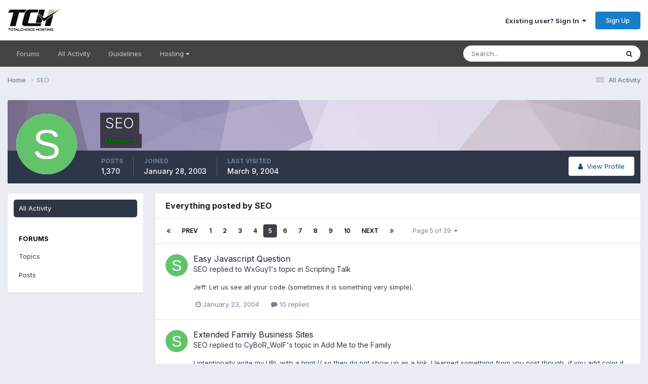

--- FILE ---
content_type: text/html;charset=UTF-8
request_url: https://forums.totalchoicehosting.com/profile/323-seo/content/page/5/?all_activity=1
body_size: 17781
content:
<!DOCTYPE html>
<html lang="en-US" dir="ltr">
	<head>
		<meta charset="utf-8">
        
		<title>SEO's Content - Page 5 - TotalChoice Hosting Forums</title>
		
			<!-- Google tag (gtag.js) -->
<script async src="https://www.googletagmanager.com/gtag/js?id=G-PDP4Z4H6GS"></script>
<script>
  window.dataLayer = window.dataLayer || [];
  function gtag(){dataLayer.push(arguments);}
  gtag('js', new Date());
  gtag('config', 'G-PDP4Z4H6GS');
</script>
		
		
		
		

	<meta name="viewport" content="width=device-width, initial-scale=1">


	
	


	<meta name="twitter:card" content="summary" />


	
		<meta name="twitter:site" content="@totalchoicehost" />
	



	
		
			
				<meta property="og:site_name" content="TotalChoice Hosting Forums">
			
		
	

	
		
			
				<meta property="og:locale" content="en_US">
			
		
	


	
		<link rel="canonical" href="https://forums.totalchoicehosting.com/profile/323-seo/content/page/5/" />
	





<link rel="manifest" href="https://forums.totalchoicehosting.com/manifest.webmanifest/">
<meta name="msapplication-config" content="https://forums.totalchoicehosting.com/browserconfig.xml/">
<meta name="msapplication-starturl" content="/">
<meta name="application-name" content="TotalChoice Hosting Forums">
<meta name="apple-mobile-web-app-title" content="TotalChoice Hosting Forums">

	<meta name="theme-color" content="#ffffff">










<link rel="preload" href="//forums.totalchoicehosting.com/applications/core/interface/font/fontawesome-webfont.woff2?v=4.7.0" as="font" crossorigin="anonymous">
		


	<link rel="preconnect" href="https://fonts.googleapis.com">
	<link rel="preconnect" href="https://fonts.gstatic.com" crossorigin>
	
		<link href="https://fonts.googleapis.com/css2?family=Inter:wght@300;400;500;600;700&display=swap" rel="stylesheet">
	



	<link rel='stylesheet' href='https://forums.totalchoicehosting.com/uploads/css_built_1/341e4a57816af3ba440d891ca87450ff_framework.css?v=78f1128df91762958028' media='all'>

	<link rel='stylesheet' href='https://forums.totalchoicehosting.com/uploads/css_built_1/05e81b71abe4f22d6eb8d1a929494829_responsive.css?v=78f1128df91762958028' media='all'>

	<link rel='stylesheet' href='https://forums.totalchoicehosting.com/uploads/css_built_1/90eb5adf50a8c640f633d47fd7eb1778_core.css?v=78f1128df91762958028' media='all'>

	<link rel='stylesheet' href='https://forums.totalchoicehosting.com/uploads/css_built_1/5a0da001ccc2200dc5625c3f3934497d_core_responsive.css?v=78f1128df91762958028' media='all'>

	<link rel='stylesheet' href='https://forums.totalchoicehosting.com/uploads/css_built_1/ffdbd8340d5c38a97b780eeb2549bc3f_profiles.css?v=78f1128df91762958028' media='all'>

	<link rel='stylesheet' href='https://forums.totalchoicehosting.com/uploads/css_built_1/f2ef08fd7eaff94a9763df0d2e2aaa1f_streams.css?v=78f1128df91762958028' media='all'>

	<link rel='stylesheet' href='https://forums.totalchoicehosting.com/uploads/css_built_1/9be4fe0d9dd3ee2160f368f53374cd3f_leaderboard.css?v=78f1128df91762958028' media='all'>

	<link rel='stylesheet' href='https://forums.totalchoicehosting.com/uploads/css_built_1/125515e1b6f230e3adf3a20c594b0cea_profiles_responsive.css?v=78f1128df91762958028' media='all'>





<link rel='stylesheet' href='https://forums.totalchoicehosting.com/uploads/css_built_1/258adbb6e4f3e83cd3b355f84e3fa002_custom.css?v=78f1128df91762958028' media='all'>




		
		

	</head>
	<body class='ipsApp ipsApp_front ipsJS_none ipsClearfix' data-controller='core.front.core.app' data-message="" data-pageApp='core' data-pageLocation='front' data-pageModule='members' data-pageController='profile' data-pageID='323'  >
		
        

        

		<a href='#ipsLayout_mainArea' class='ipsHide' title='Go to main content on this page' accesskey='m'>Jump to content</a>
		





		<div id='ipsLayout_header' class='ipsClearfix'>
			<header>
				<div class='ipsLayout_container'>
					


<a href='https://forums.totalchoicehosting.com/' id='elLogo' accesskey='1'><img src="https://forums.totalchoicehosting.com/uploads/monthly_2020_10/logo.png.630d0350831ba00630ca9000f62e9ec8.png" alt='TotalChoice Hosting Forums'></a>

					
						

	<ul id='elUserNav' class='ipsList_inline cSignedOut ipsResponsive_showDesktop'>
		
        
		
        
        
            
            <li id='elSignInLink'>
                <a href='https://forums.totalchoicehosting.com/login/' data-ipsMenu-closeOnClick="false" data-ipsMenu id='elUserSignIn'>
                    Existing user? Sign In &nbsp;<i class='fa fa-caret-down'></i>
                </a>
                
<div id='elUserSignIn_menu' class='ipsMenu ipsMenu_auto ipsHide'>
	<form accept-charset='utf-8' method='post' action='https://forums.totalchoicehosting.com/login/'>
		<input type="hidden" name="csrfKey" value="9ed8c419faa619fcc50c94b6980ff102">
		<input type="hidden" name="ref" value="aHR0cHM6Ly9mb3J1bXMudG90YWxjaG9pY2Vob3N0aW5nLmNvbS9wcm9maWxlLzMyMy1zZW8vY29udGVudC9wYWdlLzUvP2FsbF9hY3Rpdml0eT0x">
		<div data-role="loginForm">
			
			
			
				<div class='ipsColumns ipsColumns_noSpacing'>
					<div class='ipsColumn ipsColumn_wide' id='elUserSignIn_internal'>
						
<div class="ipsPad ipsForm ipsForm_vertical">
	<h4 class="ipsType_sectionHead">Sign In</h4>
	<br><br>
	<ul class='ipsList_reset'>
		<li class="ipsFieldRow ipsFieldRow_noLabel ipsFieldRow_fullWidth">
			
			
				<input type="text" placeholder="Display Name or Email Address" name="auth" autocomplete="email">
			
		</li>
		<li class="ipsFieldRow ipsFieldRow_noLabel ipsFieldRow_fullWidth">
			<input type="password" placeholder="Password" name="password" autocomplete="current-password">
		</li>
		<li class="ipsFieldRow ipsFieldRow_checkbox ipsClearfix">
			<span class="ipsCustomInput">
				<input type="checkbox" name="remember_me" id="remember_me_checkbox" value="1" checked aria-checked="true">
				<span></span>
			</span>
			<div class="ipsFieldRow_content">
				<label class="ipsFieldRow_label" for="remember_me_checkbox">Remember me</label>
				<span class="ipsFieldRow_desc">Not recommended on shared computers</span>
			</div>
		</li>
		<li class="ipsFieldRow ipsFieldRow_fullWidth">
			<button type="submit" name="_processLogin" value="usernamepassword" class="ipsButton ipsButton_primary ipsButton_small" id="elSignIn_submit">Sign In</button>
			
				<p class="ipsType_right ipsType_small">
					
						<a href='https://forums.totalchoicehosting.com/lostpassword/' data-ipsDialog data-ipsDialog-title='Forgot your password?'>
					
					Forgot your password?</a>
				</p>
			
		</li>
	</ul>
</div>
					</div>
					<div class='ipsColumn ipsColumn_wide'>
						<div class='ipsPadding' id='elUserSignIn_external'>
							<div class='ipsAreaBackground_light ipsPadding:half'>
								
								
									<div class='ipsType_center ipsMargin_top:half'>
										

<button type="submit" name="_processLogin" value="4" class='ipsButton ipsButton_verySmall ipsButton_fullWidth ipsSocial ipsSocial_facebook' style="background-color: #3a579a">
	
		<span class='ipsSocial_icon'>
			
				<i class='fa fa-facebook-official'></i>
			
		</span>
		<span class='ipsSocial_text'>Sign in with Facebook</span>
	
</button>
									</div>
								
							</div>
						</div>
					</div>
				</div>
			
		</div>
	</form>
</div>
            </li>
            
        
		
			<li>
				
					<a href='https://forums.totalchoicehosting.com/register/' data-ipsDialog data-ipsDialog-size='narrow' data-ipsDialog-title='Sign Up' id='elRegisterButton' class='ipsButton ipsButton_normal ipsButton_primary'>Sign Up</a>
				
			</li>
		
	</ul>

						
<ul class='ipsMobileHamburger ipsList_reset ipsResponsive_hideDesktop'>
	<li data-ipsDrawer data-ipsDrawer-drawerElem='#elMobileDrawer'>
		<a href='#'>
			
			
				
			
			
			
			<i class='fa fa-navicon'></i>
		</a>
	</li>
</ul>
					
				</div>
			</header>
			

	<nav data-controller='core.front.core.navBar' class='ipsNavBar_noSubBars ipsResponsive_showDesktop'>
		<div class='ipsNavBar_primary ipsLayout_container ipsNavBar_noSubBars'>
			<ul data-role="primaryNavBar" class='ipsClearfix'>
				


	
		
		
		<li  id='elNavSecondary_15' data-role="navBarItem" data-navApp="forums" data-navExt="Forums">
			
			
				<a href="https://forums.totalchoicehosting.com"  data-navItem-id="15" >
					Forums<span class='ipsNavBar_active__identifier'></span>
				</a>
			
			
		</li>
	
	

	
		
		
		<li  id='elNavSecondary_16' data-role="navBarItem" data-navApp="core" data-navExt="AllActivity">
			
			
				<a href="https://forums.totalchoicehosting.com/discover/"  data-navItem-id="16" >
					All Activity<span class='ipsNavBar_active__identifier'></span>
				</a>
			
			
		</li>
	
	

	
	

	
		
		
		<li  id='elNavSecondary_19' data-role="navBarItem" data-navApp="core" data-navExt="Guidelines">
			
			
				<a href="https://forums.totalchoicehosting.com/guidelines/"  data-navItem-id="19" >
					Guidelines<span class='ipsNavBar_active__identifier'></span>
				</a>
			
			
		</li>
	
	

	
		
		
		<li  id='elNavSecondary_20' data-role="navBarItem" data-navApp="core" data-navExt="Menu">
			
			
				<a href="#" id="elNavigation_20" data-ipsMenu data-ipsMenu-appendTo='#elNavSecondary_20' data-ipsMenu-activeClass='ipsNavActive_menu' data-navItem-id="20" >
					Hosting <i class="fa fa-caret-down"></i><span class='ipsNavBar_active__identifier'></span>
				</a>
				<ul id="elNavigation_20_menu" class="ipsMenu ipsMenu_auto ipsHide">
					

	
		
			<li class='ipsMenu_item' >
				<a href='https://totalchoicehosting.com/' target='_blank' rel="noopener">
					Home
				</a>
			</li>
		
	

	
		
			<li class='ipsMenu_item' >
				<a href='https://my.totalchoicehosting.com/' target='_blank' rel="noopener">
					Help Desk
				</a>
			</li>
		
	

	
		
			<li class='ipsMenu_item' >
				<a href='https://my.totalchoicehosting.com' target='_blank' rel="noopener">
					Billing
				</a>
			</li>
		
	

	
		
			<li class='ipsMenu_item' >
				<a href='https://status.totalchoicehosting.com' target='_blank' rel="noopener">
					Status
				</a>
			</li>
		
	

				</ul>
			
			
		</li>
	
	

				<li class='ipsHide' id='elNavigationMore' data-role='navMore'>
					<a href='#' data-ipsMenu data-ipsMenu-appendTo='#elNavigationMore' id='elNavigationMore_dropdown'>More</a>
					<ul class='ipsNavBar_secondary ipsHide' data-role='secondaryNavBar'>
						<li class='ipsHide' id='elNavigationMore_more' data-role='navMore'>
							<a href='#' data-ipsMenu data-ipsMenu-appendTo='#elNavigationMore_more' id='elNavigationMore_more_dropdown'>More <i class='fa fa-caret-down'></i></a>
							<ul class='ipsHide ipsMenu ipsMenu_auto' id='elNavigationMore_more_dropdown_menu' data-role='moreDropdown'></ul>
						</li>
					</ul>
				</li>
			</ul>
			

	<div id="elSearchWrapper">
		<div id='elSearch' data-controller="core.front.core.quickSearch">
			<form accept-charset='utf-8' action='//forums.totalchoicehosting.com/search/?do=quicksearch' method='post'>
                <input type='search' id='elSearchField' placeholder='Search...' name='q' autocomplete='off' aria-label='Search'>
                <details class='cSearchFilter'>
                    <summary class='cSearchFilter__text'></summary>
                    <ul class='cSearchFilter__menu'>
                        
                        <li><label><input type="radio" name="type" value="all"  checked><span class='cSearchFilter__menuText'>Everywhere</span></label></li>
                        
                        
                            <li><label><input type="radio" name="type" value="forums_topic"><span class='cSearchFilter__menuText'>Topics</span></label></li>
                        
                            <li><label><input type="radio" name="type" value="core_members"><span class='cSearchFilter__menuText'>Members</span></label></li>
                        
                    </ul>
                </details>
				<button class='cSearchSubmit' type="submit" aria-label='Search'><i class="fa fa-search"></i></button>
			</form>
		</div>
	</div>

		</div>
	</nav>

			
<ul id='elMobileNav' class='ipsResponsive_hideDesktop' data-controller='core.front.core.mobileNav'>
	
		
			<li id='elMobileBreadcrumb'>
				<a href='https://forums.totalchoicehosting.com/'>
					<span>Home</span>
				</a>
			</li>
		
	
	
	
	<li >
		<a data-action="defaultStream" href='https://forums.totalchoicehosting.com/discover/'><i class="fa fa-newspaper-o" aria-hidden="true"></i></a>
	</li>

	

	
		<li class='ipsJS_show'>
			<a href='https://forums.totalchoicehosting.com/search/'><i class='fa fa-search'></i></a>
		</li>
	
</ul>
		</div>
		<main id='ipsLayout_body' class='ipsLayout_container'>
			<div id='ipsLayout_contentArea'>
				<div id='ipsLayout_contentWrapper'>
					
<nav class='ipsBreadcrumb ipsBreadcrumb_top ipsFaded_withHover'>
	

	<ul class='ipsList_inline ipsPos_right'>
		
		<li >
			<a data-action="defaultStream" class='ipsType_light '  href='https://forums.totalchoicehosting.com/discover/'><i class="fa fa-newspaper-o" aria-hidden="true"></i> <span>All Activity</span></a>
		</li>
		
	</ul>

	<ul data-role="breadcrumbList">
		<li>
			<a title="Home" href='https://forums.totalchoicehosting.com/'>
				<span>Home <i class='fa fa-angle-right'></i></span>
			</a>
		</li>
		
		
			<li>
				
					<a href='https://forums.totalchoicehosting.com/profile/323-seo/'>
						<span>SEO </span>
					</a>
				
			</li>
		
	</ul>
</nav>
					
					<div id='ipsLayout_mainArea'>
						
						
						
						

	




						


<div data-controller='core.front.profile.main' id='elProfileUserContent'>
	

<header data-role="profileHeader">
    <div class='ipsPageHead_special cProfileHeaderMinimal' id='elProfileHeader' data-controller='core.global.core.coverPhoto' data-url="https://forums.totalchoicehosting.com/profile/323-seo/?csrfKey=9ed8c419faa619fcc50c94b6980ff102" data-coverOffset='0'>
        
        <div class='ipsCoverPhoto_container' style="background-color: hsl(261, 100%, 80% )">
            <img src='https://forums.totalchoicehosting.com/uploads/set_resources_1/84c1e40ea0e759e3f1505eb1788ddf3c_pattern.png' class='ipsCoverPhoto_photo' data-action="toggleCoverPhoto" alt=''>
        </div>
        
        
        <div class='ipsColumns ipsColumns_collapsePhone' data-hideOnCoverEdit>
            <div class='ipsColumn ipsColumn_fixed ipsColumn_narrow ipsPos_center' id='elProfilePhoto'>
                
                <span class='ipsUserPhoto ipsUserPhoto_xlarge'>
						<img src='data:image/svg+xml,%3Csvg%20xmlns%3D%22http%3A%2F%2Fwww.w3.org%2F2000%2Fsvg%22%20viewBox%3D%220%200%201024%201024%22%20style%3D%22background%3A%2362c46a%22%3E%3Cg%3E%3Ctext%20text-anchor%3D%22middle%22%20dy%3D%22.35em%22%20x%3D%22512%22%20y%3D%22512%22%20fill%3D%22%23ffffff%22%20font-size%3D%22700%22%20font-family%3D%22-apple-system%2C%20BlinkMacSystemFont%2C%20Roboto%2C%20Helvetica%2C%20Arial%2C%20sans-serif%22%3ES%3C%2Ftext%3E%3C%2Fg%3E%3C%2Fsvg%3E' alt=''>
					</span>
                
                
            </div>
            <div class='ipsColumn ipsColumn_fluid'>
                <div class='ipsPos_left ipsPad cProfileHeader_name ipsType_normal'>
                    <h1 class='ipsType_reset ipsPageHead_barText'>
                        SEO

                        
                        
                    </h1>
                    <span>
						
						<span class='ipsPageHead_barText'><span style='color:green'><b>Members</span></b></span>
					</span>
                </div>
                
                <ul class='ipsList_inline ipsPad ipsResponsive_hidePhone ipsResponsive_block ipsPos_left'>
                    
                    <li>

<div data-followApp='core' data-followArea='member' data-followID='323'  data-controller='core.front.core.followButton'>
	
		

	
</div></li>
                    
                    
                </ul>
                
            </div>
        </div>
    </div>

    <div class='ipsGrid ipsAreaBackground ipsPad ipsResponsive_showPhone ipsResponsive_block'>
        
        
        

        
        
        <div data-role='switchView' class='ipsGrid_span12'>
            <div data-action="goToProfile" data-type='phone' class=''>
                <a href='https://forums.totalchoicehosting.com/profile/323-seo/' class='ipsButton ipsButton_veryLight ipsButton_small ipsButton_fullWidth' title="SEO's Profile"><i class='fa fa-user'></i></a>
            </div>
            <div data-action="browseContent" data-type='phone' class='ipsHide'>
                <a href="https://forums.totalchoicehosting.com/profile/323-seo/content/" rel="nofollow" class='ipsButton ipsButton_veryLight ipsButton_small ipsButton_fullWidth'  title="SEO's Content"><i class='fa fa-newspaper-o'></i></a>
            </div>
        </div>
    </div>

    <div id='elProfileStats' class='ipsClearfix sm:ipsPadding ipsResponsive_pull'>
        <div data-role='switchView' class='ipsResponsive_hidePhone ipsPos_right'>
            <a href='https://forums.totalchoicehosting.com/profile/323-seo/' class='ipsButton ipsButton_veryLight ipsButton_small ipsPos_right ' data-action="goToProfile" data-type='full' title="SEO's Profile"><i class='fa fa-user'></i> <span class='ipsResponsive_showDesktop ipsResponsive_inline'>&nbsp;View Profile</span></a>
            <a href="https://forums.totalchoicehosting.com/profile/323-seo/content/" rel="nofollow" class='ipsButton ipsButton_veryLight ipsButton_small ipsPos_right ipsHide' data-action="browseContent" data-type='full' title="SEO's Content"><i class='fa fa-newspaper-o'></i> <span class='ipsResponsive_showDesktop ipsResponsive_inline'>&nbsp;See their activity</span></a>
        </div>
        <ul class='ipsList_reset ipsFlex ipsFlex-ai:center ipsFlex-fw:wrap ipsPos_left ipsResponsive_noFloat'>
            <li>
                <h4 class='ipsType_minorHeading'>Posts</h4>
                1,370
            </li>
            <li>
                <h4 class='ipsType_minorHeading'>Joined</h4>
                <time datetime='2003-01-28T02:59:28Z' title='01/28/2003 02:59  AM' data-short='22 yr'>January 28, 2003</time>
            </li>
            
            <li>
                <h4 class='ipsType_minorHeading'>Last visited</h4>
                <span>
					
                    <time datetime='2004-03-09T05:38:10Z' title='03/09/2004 05:38  AM' data-short='21 yr'>March 9, 2004</time>
				</span>
            </li>
            
            
        </ul>
    </div>
</header>
	<div data-role="profileContent" class='ipsSpacer_top'>

		<div class="ipsColumns ipsColumns_collapsePhone">
			<div class="ipsColumn ipsColumn_wide">
				<div class='ipsPadding:half ipsBox'>
					<div class="ipsSideMenu" data-ipsTabBar data-ipsTabBar-contentArea='#elUserContent' data-ipsTabBar-itemselector=".ipsSideMenu_item" data-ipsTabBar-activeClass="ipsSideMenu_itemActive" data-ipsSideMenu>
						<h3 class="ipsSideMenu_mainTitle ipsAreaBackground_light ipsType_medium">
							<a href="#user_content" class="ipsPad_double" data-action="openSideMenu"><i class="fa fa-bars"></i> &nbsp;Content Type&nbsp;<i class="fa fa-caret-down"></i></a>
						</h3>
						<div>
							<ul class="ipsSideMenu_list">
								<li><a href="https://forums.totalchoicehosting.com/profile/323-seo/content/?change_section=1" class="ipsSideMenu_item ipsSideMenu_itemActive">All Activity</a></li>
							</ul>
							
								<h4 class='ipsSideMenu_subTitle'>Forums</h4>
								<ul class="ipsSideMenu_list">
									
										<li><a href="https://forums.totalchoicehosting.com/profile/323-seo/content/?type=forums_topic&amp;change_section=1" class="ipsSideMenu_item ">Topics</a></li>
									
										<li><a href="https://forums.totalchoicehosting.com/profile/323-seo/content/?type=forums_topic_post&amp;change_section=1" class="ipsSideMenu_item ">Posts</a></li>
									
								</ul>
							
						</div>			
					</div>
				</div>
			</div>
			<div class="ipsColumn ipsColumn_fluid" id='elUserContent'>
				
<div class='ipsBox'>
	<h2 class='ipsType_sectionTitle ipsType_reset'>Everything posted by SEO</h2>
	

<div data-baseurl="https://forums.totalchoicehosting.com/profile/323-seo/content/?all_activity=1&amp;page=1" data-resort="listResort" data-tableid="topics" data-controller="core.global.core.table">
	<div data-role="tableRows">
		
			<div class="ipsButtonBar ipsPad_half ipsClearfix ipsClear" data-role="tablePagination">
				<ul class='ipsPagination' id='elPagination_7faef8d2c41ec682d39fc073e57cec04_917037688' data-ipsPagination-seoPagination='true' data-pages='39' >
		
			
				<li class='ipsPagination_first'><a href='https://forums.totalchoicehosting.com/profile/323-seo/content/?all_activity=1' rel="first" data-page='1' data-ipsTooltip title='First page'><i class='fa fa-angle-double-left'></i></a></li>
				<li class='ipsPagination_prev'><a href='https://forums.totalchoicehosting.com/profile/323-seo/content/page/4/?all_activity=1' rel="prev" data-page='4' data-ipsTooltip title='Previous page'>Prev</a></li>
				
					<li class='ipsPagination_page'><a href='https://forums.totalchoicehosting.com/profile/323-seo/content/?all_activity=1' data-page='1'>1</a></li>
				
					<li class='ipsPagination_page'><a href='https://forums.totalchoicehosting.com/profile/323-seo/content/page/2/?all_activity=1' data-page='2'>2</a></li>
				
					<li class='ipsPagination_page'><a href='https://forums.totalchoicehosting.com/profile/323-seo/content/page/3/?all_activity=1' data-page='3'>3</a></li>
				
					<li class='ipsPagination_page'><a href='https://forums.totalchoicehosting.com/profile/323-seo/content/page/4/?all_activity=1' data-page='4'>4</a></li>
				
			
			<li class='ipsPagination_page ipsPagination_active'><a href='https://forums.totalchoicehosting.com/profile/323-seo/content/page/5/?all_activity=1' data-page='5'>5</a></li>
			
				
					<li class='ipsPagination_page'><a href='https://forums.totalchoicehosting.com/profile/323-seo/content/page/6/?all_activity=1' data-page='6'>6</a></li>
				
					<li class='ipsPagination_page'><a href='https://forums.totalchoicehosting.com/profile/323-seo/content/page/7/?all_activity=1' data-page='7'>7</a></li>
				
					<li class='ipsPagination_page'><a href='https://forums.totalchoicehosting.com/profile/323-seo/content/page/8/?all_activity=1' data-page='8'>8</a></li>
				
					<li class='ipsPagination_page'><a href='https://forums.totalchoicehosting.com/profile/323-seo/content/page/9/?all_activity=1' data-page='9'>9</a></li>
				
					<li class='ipsPagination_page'><a href='https://forums.totalchoicehosting.com/profile/323-seo/content/page/10/?all_activity=1' data-page='10'>10</a></li>
				
				<li class='ipsPagination_next'><a href='https://forums.totalchoicehosting.com/profile/323-seo/content/page/6/?all_activity=1' rel="next" data-page='6' data-ipsTooltip title='Next page'>Next</a></li>
				<li class='ipsPagination_last'><a href='https://forums.totalchoicehosting.com/profile/323-seo/content/page/39/?all_activity=1' rel="last" data-page='39' data-ipsTooltip title='Last page'><i class='fa fa-angle-double-right'></i></a></li>
			
			
				<li class='ipsPagination_pageJump'>
					<a href='#' data-ipsMenu data-ipsMenu-closeOnClick='false' data-ipsMenu-appendTo='#elPagination_7faef8d2c41ec682d39fc073e57cec04_917037688' id='elPagination_7faef8d2c41ec682d39fc073e57cec04_917037688_jump'>Page 5 of 39 &nbsp;<i class='fa fa-caret-down'></i></a>
					<div class='ipsMenu ipsMenu_narrow ipsPadding ipsHide' id='elPagination_7faef8d2c41ec682d39fc073e57cec04_917037688_jump_menu'>
						<form accept-charset='utf-8' method='post' action='https://forums.totalchoicehosting.com/profile/323-seo/content/?all_activity=1' data-role="pageJump" data-baseUrl='#'>
							<ul class='ipsForm ipsForm_horizontal'>
								<li class='ipsFieldRow'>
									<input type='number' min='1' max='39' placeholder='Page number' class='ipsField_fullWidth' name='page'>
								</li>
								<li class='ipsFieldRow ipsFieldRow_fullWidth'>
									<input type='submit' class='ipsButton_fullWidth ipsButton ipsButton_verySmall ipsButton_primary' value='Go'>
								</li>
							</ul>
						</form>
					</div>
				</li>
			
		
	</ul>
			</div>
		
		<ol class='ipsDataList ipsDataList_large cSearchActivity ipsStream ipsPad'>
			
				

<li class='ipsStreamItem ipsStreamItem_contentBlock ipsStreamItem_expanded ipsAreaBackground_reset ipsPad  ' data-role='activityItem' data-timestamp='1074818978'>
	<div class='ipsStreamItem_container ipsClearfix'>
		
			
			<div class='ipsStreamItem_header ipsPhotoPanel ipsPhotoPanel_mini'>
								
					<span class='ipsStreamItem_contentType' data-ipsTooltip title='Post'><i class='fa fa-comment'></i></span>
				
				

	<a href="https://forums.totalchoicehosting.com/profile/323-seo/" rel="nofollow" data-ipsHover data-ipsHover-target="https://forums.totalchoicehosting.com/profile/323-seo/?do=hovercard" class="ipsUserPhoto ipsUserPhoto_mini" title="Go to SEO's profile">
		<img src='data:image/svg+xml,%3Csvg%20xmlns%3D%22http%3A%2F%2Fwww.w3.org%2F2000%2Fsvg%22%20viewBox%3D%220%200%201024%201024%22%20style%3D%22background%3A%2362c46a%22%3E%3Cg%3E%3Ctext%20text-anchor%3D%22middle%22%20dy%3D%22.35em%22%20x%3D%22512%22%20y%3D%22512%22%20fill%3D%22%23ffffff%22%20font-size%3D%22700%22%20font-family%3D%22-apple-system%2C%20BlinkMacSystemFont%2C%20Roboto%2C%20Helvetica%2C%20Arial%2C%20sans-serif%22%3ES%3C%2Ftext%3E%3C%2Fg%3E%3C%2Fsvg%3E' alt='SEO' loading="lazy">
	</a>

				<div class=''>
					
					<h2 class='ipsType_reset ipsStreamItem_title ipsContained_container ipsStreamItem_titleSmall'>
						
						
						<span class='ipsType_break ipsContained'>
							<a href='https://forums.totalchoicehosting.com/topic/7063-easy-javascript-question/?do=findComment&amp;comment=44421' data-linkType="link" data-searchable> Easy Javascript Question</a>
						</span>
						
					</h2>
					
						<p class='ipsType_reset ipsStreamItem_status ipsType_blendLinks'>
							
<a href='https://forums.totalchoicehosting.com/profile/323-seo/' rel="nofollow" data-ipsHover data-ipsHover-width="370" data-ipsHover-target='https://forums.totalchoicehosting.com/profile/323-seo/?do=hovercard' title="Go to SEO's profile" class="ipsType_break">SEO</a> replied to 
<a href='https://forums.totalchoicehosting.com/profile/2521-wxguy1/' rel="nofollow" data-ipsHover data-ipsHover-width="370" data-ipsHover-target='https://forums.totalchoicehosting.com/profile/2521-wxguy1/?do=hovercard' title="Go to WxGuy1's profile" class="ipsType_break">WxGuy1</a>'s topic in <a href='https://forums.totalchoicehosting.com/forum/64-scripting-talk/'>Scripting Talk</a>
						</p>
					
					
						
					
				</div>
			</div>
			
				<div class='ipsStreamItem_snippet ipsType_break'>
					
					 	

	<div class='ipsType_richText ipsContained ipsType_medium'>
		<div data-ipsTruncate data-ipsTruncate-type='remove' data-ipsTruncate-size='3 lines' data-ipsTruncate-watch='false'>
			Jeff: 
  
Let us see all your code (sometimes it is something very simple).
		</div>
	</div>


					
				</div>
				<ul class='ipsList_inline ipsStreamItem_meta ipsGap:1'>
					<li class='ipsType_light ipsType_medium'>
						
						<i class='fa fa-clock-o'></i> <time datetime='2004-01-23T00:49:38Z' title='01/23/2004 12:49  AM' data-short='21 yr'>January 23, 2004</time>
						
					</li>
					
						<li class='ipsType_light ipsType_medium'>
							<a href='https://forums.totalchoicehosting.com/topic/7063-easy-javascript-question/?do=findComment&amp;comment=44421' class='ipsType_blendLinks'>
								
									<i class='fa fa-comment'></i> 10 replies
								
							</a>
						</li>
					
					
					
				</ul>
			
		
	</div>
</li>
			
				

<li class='ipsStreamItem ipsStreamItem_contentBlock ipsStreamItem_expanded ipsAreaBackground_reset ipsPad  ' data-role='activityItem' data-timestamp='1074803013'>
	<div class='ipsStreamItem_container ipsClearfix'>
		
			
			<div class='ipsStreamItem_header ipsPhotoPanel ipsPhotoPanel_mini'>
								
					<span class='ipsStreamItem_contentType' data-ipsTooltip title='Post'><i class='fa fa-comment'></i></span>
				
				

	<a href="https://forums.totalchoicehosting.com/profile/323-seo/" rel="nofollow" data-ipsHover data-ipsHover-target="https://forums.totalchoicehosting.com/profile/323-seo/?do=hovercard" class="ipsUserPhoto ipsUserPhoto_mini" title="Go to SEO's profile">
		<img src='data:image/svg+xml,%3Csvg%20xmlns%3D%22http%3A%2F%2Fwww.w3.org%2F2000%2Fsvg%22%20viewBox%3D%220%200%201024%201024%22%20style%3D%22background%3A%2362c46a%22%3E%3Cg%3E%3Ctext%20text-anchor%3D%22middle%22%20dy%3D%22.35em%22%20x%3D%22512%22%20y%3D%22512%22%20fill%3D%22%23ffffff%22%20font-size%3D%22700%22%20font-family%3D%22-apple-system%2C%20BlinkMacSystemFont%2C%20Roboto%2C%20Helvetica%2C%20Arial%2C%20sans-serif%22%3ES%3C%2Ftext%3E%3C%2Fg%3E%3C%2Fsvg%3E' alt='SEO' loading="lazy">
	</a>

				<div class=''>
					
					<h2 class='ipsType_reset ipsStreamItem_title ipsContained_container ipsStreamItem_titleSmall'>
						
						
						<span class='ipsType_break ipsContained'>
							<a href='https://forums.totalchoicehosting.com/topic/7067-extended-family-business-sites/?do=findComment&amp;comment=44400' data-linkType="link" data-searchable> Extended Family Business Sites</a>
						</span>
						
					</h2>
					
						<p class='ipsType_reset ipsStreamItem_status ipsType_blendLinks'>
							
<a href='https://forums.totalchoicehosting.com/profile/323-seo/' rel="nofollow" data-ipsHover data-ipsHover-width="370" data-ipsHover-target='https://forums.totalchoicehosting.com/profile/323-seo/?do=hovercard' title="Go to SEO's profile" class="ipsType_break">SEO</a> replied to 
<a href='https://forums.totalchoicehosting.com/profile/2493-cybor_wolf/' rel="nofollow" data-ipsHover data-ipsHover-width="370" data-ipsHover-target='https://forums.totalchoicehosting.com/profile/2493-cybor_wolf/?do=hovercard' title="Go to CyBoR_WolF's profile" class="ipsType_break">CyBoR_WolF</a>'s topic in <a href='https://forums.totalchoicehosting.com/forum/51-add-me-to-the-family/'>Add Me to the Family</a>
						</p>
					
					
						
					
				</div>
			</div>
			
				<div class='ipsStreamItem_snippet ipsType_break'>
					
					 	

	<div class='ipsType_richText ipsContained ipsType_medium'>
		<div data-ipsTruncate data-ipsTruncate-type='remove' data-ipsTruncate-size='3 lines' data-ipsTruncate-watch='false'>
			I intentionally write my URL with a hnnt:// so they do not show up as a link. I learned something from you post though, if you add color it is not viewed as a link... cool     
  
  
Your pages are indeed indexed but have you looked at them (the / link-xx.html )? 
  
Number of Pages indexed for www.quality-wholesale-products.com 
  
I am seeing this: 
  
 
  
Also, a spider reads the link as http://www.quality-wholesale-products.com/Product_News_and_Reviews/viewlink-9.html which is not the same as http://www.totalchoicehosting.com/
		</div>
	</div>


					
				</div>
				<ul class='ipsList_inline ipsStreamItem_meta ipsGap:1'>
					<li class='ipsType_light ipsType_medium'>
						
						<i class='fa fa-clock-o'></i> <time datetime='2004-01-22T20:23:33Z' title='01/22/2004 08:23  PM' data-short='21 yr'>January 22, 2004</time>
						
					</li>
					
						<li class='ipsType_light ipsType_medium'>
							<a href='https://forums.totalchoicehosting.com/topic/7067-extended-family-business-sites/?do=findComment&amp;comment=44400' class='ipsType_blendLinks'>
								
									<i class='fa fa-comment'></i> 7 replies
								
							</a>
						</li>
					
					
					
				</ul>
			
		
	</div>
</li>
			
				

<li class='ipsStreamItem ipsStreamItem_contentBlock ipsStreamItem_expanded ipsAreaBackground_reset ipsPad  ' data-role='activityItem' data-timestamp='1074800661'>
	<div class='ipsStreamItem_container ipsClearfix'>
		
			
			<div class='ipsStreamItem_header ipsPhotoPanel ipsPhotoPanel_mini'>
								
					<span class='ipsStreamItem_contentType' data-ipsTooltip title='Post'><i class='fa fa-comment'></i></span>
				
				

	<a href="https://forums.totalchoicehosting.com/profile/323-seo/" rel="nofollow" data-ipsHover data-ipsHover-target="https://forums.totalchoicehosting.com/profile/323-seo/?do=hovercard" class="ipsUserPhoto ipsUserPhoto_mini" title="Go to SEO's profile">
		<img src='data:image/svg+xml,%3Csvg%20xmlns%3D%22http%3A%2F%2Fwww.w3.org%2F2000%2Fsvg%22%20viewBox%3D%220%200%201024%201024%22%20style%3D%22background%3A%2362c46a%22%3E%3Cg%3E%3Ctext%20text-anchor%3D%22middle%22%20dy%3D%22.35em%22%20x%3D%22512%22%20y%3D%22512%22%20fill%3D%22%23ffffff%22%20font-size%3D%22700%22%20font-family%3D%22-apple-system%2C%20BlinkMacSystemFont%2C%20Roboto%2C%20Helvetica%2C%20Arial%2C%20sans-serif%22%3ES%3C%2Ftext%3E%3C%2Fg%3E%3C%2Fsvg%3E' alt='SEO' loading="lazy">
	</a>

				<div class=''>
					
					<h2 class='ipsType_reset ipsStreamItem_title ipsContained_container ipsStreamItem_titleSmall'>
						
						
						<span class='ipsType_break ipsContained'>
							<a href='https://forums.totalchoicehosting.com/topic/7076-htacess-redirect/?do=findComment&amp;comment=44396' data-linkType="link" data-searchable> .htacess Redirect</a>
						</span>
						
					</h2>
					
						<p class='ipsType_reset ipsStreamItem_status ipsType_blendLinks'>
							
<a href='https://forums.totalchoicehosting.com/profile/323-seo/' rel="nofollow" data-ipsHover data-ipsHover-width="370" data-ipsHover-target='https://forums.totalchoicehosting.com/profile/323-seo/?do=hovercard' title="Go to SEO's profile" class="ipsType_break">SEO</a> replied to 
<a href='https://forums.totalchoicehosting.com/profile/2871-ashesnglass/' rel="nofollow" data-ipsHover data-ipsHover-width="370" data-ipsHover-target='https://forums.totalchoicehosting.com/profile/2871-ashesnglass/?do=hovercard' title="Go to ashesnglass's profile" class="ipsType_break">ashesnglass</a>'s topic in <a href='https://forums.totalchoicehosting.com/forum/21-cpanel-and-site-maintenance/'>CPanel and Site Maintenance</a>
						</p>
					
					
						
					
				</div>
			</div>
			
				<div class='ipsStreamItem_snippet ipsType_break'>
					
					 	

	<div class='ipsType_richText ipsContained ipsType_medium'>
		<div data-ipsTruncate data-ipsTruncate-type='remove' data-ipsTruncate-size='3 lines' data-ipsTruncate-watch='false'>
			Not that I am aware of... sorry.
		</div>
	</div>


					
				</div>
				<ul class='ipsList_inline ipsStreamItem_meta ipsGap:1'>
					<li class='ipsType_light ipsType_medium'>
						
						<i class='fa fa-clock-o'></i> <time datetime='2004-01-22T19:44:21Z' title='01/22/2004 07:44  PM' data-short='21 yr'>January 22, 2004</time>
						
					</li>
					
						<li class='ipsType_light ipsType_medium'>
							<a href='https://forums.totalchoicehosting.com/topic/7076-htacess-redirect/?do=findComment&amp;comment=44396' class='ipsType_blendLinks'>
								
									<i class='fa fa-comment'></i> 4 replies
								
							</a>
						</li>
					
					
					
				</ul>
			
		
	</div>
</li>
			
				

<li class='ipsStreamItem ipsStreamItem_contentBlock ipsStreamItem_expanded ipsAreaBackground_reset ipsPad  ' data-role='activityItem' data-timestamp='1074800473'>
	<div class='ipsStreamItem_container ipsClearfix'>
		
			
			<div class='ipsStreamItem_header ipsPhotoPanel ipsPhotoPanel_mini'>
								
					<span class='ipsStreamItem_contentType' data-ipsTooltip title='Post'><i class='fa fa-comment'></i></span>
				
				

	<a href="https://forums.totalchoicehosting.com/profile/323-seo/" rel="nofollow" data-ipsHover data-ipsHover-target="https://forums.totalchoicehosting.com/profile/323-seo/?do=hovercard" class="ipsUserPhoto ipsUserPhoto_mini" title="Go to SEO's profile">
		<img src='data:image/svg+xml,%3Csvg%20xmlns%3D%22http%3A%2F%2Fwww.w3.org%2F2000%2Fsvg%22%20viewBox%3D%220%200%201024%201024%22%20style%3D%22background%3A%2362c46a%22%3E%3Cg%3E%3Ctext%20text-anchor%3D%22middle%22%20dy%3D%22.35em%22%20x%3D%22512%22%20y%3D%22512%22%20fill%3D%22%23ffffff%22%20font-size%3D%22700%22%20font-family%3D%22-apple-system%2C%20BlinkMacSystemFont%2C%20Roboto%2C%20Helvetica%2C%20Arial%2C%20sans-serif%22%3ES%3C%2Ftext%3E%3C%2Fg%3E%3C%2Fsvg%3E' alt='SEO' loading="lazy">
	</a>

				<div class=''>
					
					<h2 class='ipsType_reset ipsStreamItem_title ipsContained_container ipsStreamItem_titleSmall'>
						
						
						<span class='ipsType_break ipsContained'>
							<a href='https://forums.totalchoicehosting.com/topic/7076-htacess-redirect/?do=findComment&amp;comment=44393' data-linkType="link" data-searchable> .htacess Redirect</a>
						</span>
						
					</h2>
					
						<p class='ipsType_reset ipsStreamItem_status ipsType_blendLinks'>
							
<a href='https://forums.totalchoicehosting.com/profile/323-seo/' rel="nofollow" data-ipsHover data-ipsHover-width="370" data-ipsHover-target='https://forums.totalchoicehosting.com/profile/323-seo/?do=hovercard' title="Go to SEO's profile" class="ipsType_break">SEO</a> replied to 
<a href='https://forums.totalchoicehosting.com/profile/2871-ashesnglass/' rel="nofollow" data-ipsHover data-ipsHover-width="370" data-ipsHover-target='https://forums.totalchoicehosting.com/profile/2871-ashesnglass/?do=hovercard' title="Go to ashesnglass's profile" class="ipsType_break">ashesnglass</a>'s topic in <a href='https://forums.totalchoicehosting.com/forum/21-cpanel-and-site-maintenance/'>CPanel and Site Maintenance</a>
						</p>
					
					
						
					
				</div>
			</div>
			
				<div class='ipsStreamItem_snippet ipsType_break'>
					
					 	

	<div class='ipsType_richText ipsContained ipsType_medium'>
		<div data-ipsTruncate data-ipsTruncate-type='remove' data-ipsTruncate-size='3 lines' data-ipsTruncate-watch='false'>
			Well if you want some directories redirected and others not, then you will have to add redirects for each directory that you want redirected.  
  
The proper format would be: 
  
  
Redirect /OldDirectory http://www.YourSite.com/NewDirectory/
		</div>
	</div>


					
				</div>
				<ul class='ipsList_inline ipsStreamItem_meta ipsGap:1'>
					<li class='ipsType_light ipsType_medium'>
						
						<i class='fa fa-clock-o'></i> <time datetime='2004-01-22T19:41:13Z' title='01/22/2004 07:41  PM' data-short='21 yr'>January 22, 2004</time>
						
					</li>
					
						<li class='ipsType_light ipsType_medium'>
							<a href='https://forums.totalchoicehosting.com/topic/7076-htacess-redirect/?do=findComment&amp;comment=44393' class='ipsType_blendLinks'>
								
									<i class='fa fa-comment'></i> 4 replies
								
							</a>
						</li>
					
					
					
				</ul>
			
		
	</div>
</li>
			
				

<li class='ipsStreamItem ipsStreamItem_contentBlock ipsStreamItem_expanded ipsAreaBackground_reset ipsPad  ' data-role='activityItem' data-timestamp='1074799884'>
	<div class='ipsStreamItem_container ipsClearfix'>
		
			
			<div class='ipsStreamItem_header ipsPhotoPanel ipsPhotoPanel_mini'>
								
					<span class='ipsStreamItem_contentType' data-ipsTooltip title='Post'><i class='fa fa-comment'></i></span>
				
				

	<a href="https://forums.totalchoicehosting.com/profile/323-seo/" rel="nofollow" data-ipsHover data-ipsHover-target="https://forums.totalchoicehosting.com/profile/323-seo/?do=hovercard" class="ipsUserPhoto ipsUserPhoto_mini" title="Go to SEO's profile">
		<img src='data:image/svg+xml,%3Csvg%20xmlns%3D%22http%3A%2F%2Fwww.w3.org%2F2000%2Fsvg%22%20viewBox%3D%220%200%201024%201024%22%20style%3D%22background%3A%2362c46a%22%3E%3Cg%3E%3Ctext%20text-anchor%3D%22middle%22%20dy%3D%22.35em%22%20x%3D%22512%22%20y%3D%22512%22%20fill%3D%22%23ffffff%22%20font-size%3D%22700%22%20font-family%3D%22-apple-system%2C%20BlinkMacSystemFont%2C%20Roboto%2C%20Helvetica%2C%20Arial%2C%20sans-serif%22%3ES%3C%2Ftext%3E%3C%2Fg%3E%3C%2Fsvg%3E' alt='SEO' loading="lazy">
	</a>

				<div class=''>
					
					<h2 class='ipsType_reset ipsStreamItem_title ipsContained_container ipsStreamItem_titleSmall'>
						
						
						<span class='ipsType_break ipsContained'>
							<a href='https://forums.totalchoicehosting.com/topic/7063-easy-javascript-question/?do=findComment&amp;comment=44389' data-linkType="link" data-searchable> Easy Javascript Question</a>
						</span>
						
					</h2>
					
						<p class='ipsType_reset ipsStreamItem_status ipsType_blendLinks'>
							
<a href='https://forums.totalchoicehosting.com/profile/323-seo/' rel="nofollow" data-ipsHover data-ipsHover-width="370" data-ipsHover-target='https://forums.totalchoicehosting.com/profile/323-seo/?do=hovercard' title="Go to SEO's profile" class="ipsType_break">SEO</a> replied to 
<a href='https://forums.totalchoicehosting.com/profile/2521-wxguy1/' rel="nofollow" data-ipsHover data-ipsHover-width="370" data-ipsHover-target='https://forums.totalchoicehosting.com/profile/2521-wxguy1/?do=hovercard' title="Go to WxGuy1's profile" class="ipsType_break">WxGuy1</a>'s topic in <a href='https://forums.totalchoicehosting.com/forum/64-scripting-talk/'>Scripting Talk</a>
						</p>
					
					
						
					
				</div>
			</div>
			
				<div class='ipsStreamItem_snippet ipsType_break'>
					
					 	

	<div class='ipsType_richText ipsContained ipsType_medium'>
		<div data-ipsTruncate data-ipsTruncate-type='remove' data-ipsTruncate-size='3 lines' data-ipsTruncate-watch='false'>
			Add this to all your pages (prior to &lt;/head&gt;): 
  
&lt;script language='javascript' type='text/javascript' src='whichcss.js'&gt;&lt;/script&gt; 
  
Now use either of the two scripts (naming them whichcss.js). 
  
Change the names from {window.location='xxx.html'} to {cssfile='xxx.css';} 
  
eg. from {window.location='640.html'} to {cssfile='640.css';} 
  
  
Never done this, let me know if it works.
		</div>
	</div>


					
				</div>
				<ul class='ipsList_inline ipsStreamItem_meta ipsGap:1'>
					<li class='ipsType_light ipsType_medium'>
						
						<i class='fa fa-clock-o'></i> <time datetime='2004-01-22T19:31:24Z' title='01/22/2004 07:31  PM' data-short='21 yr'>January 22, 2004</time>
						
					</li>
					
						<li class='ipsType_light ipsType_medium'>
							<a href='https://forums.totalchoicehosting.com/topic/7063-easy-javascript-question/?do=findComment&amp;comment=44389' class='ipsType_blendLinks'>
								
									<i class='fa fa-comment'></i> 10 replies
								
							</a>
						</li>
					
					
					
				</ul>
			
		
	</div>
</li>
			
				

<li class='ipsStreamItem ipsStreamItem_contentBlock ipsStreamItem_expanded ipsAreaBackground_reset ipsPad  ' data-role='activityItem' data-timestamp='1074796405'>
	<div class='ipsStreamItem_container ipsClearfix'>
		
			
			<div class='ipsStreamItem_header ipsPhotoPanel ipsPhotoPanel_mini'>
								
					<span class='ipsStreamItem_contentType' data-ipsTooltip title='Post'><i class='fa fa-comment'></i></span>
				
				

	<a href="https://forums.totalchoicehosting.com/profile/323-seo/" rel="nofollow" data-ipsHover data-ipsHover-target="https://forums.totalchoicehosting.com/profile/323-seo/?do=hovercard" class="ipsUserPhoto ipsUserPhoto_mini" title="Go to SEO's profile">
		<img src='data:image/svg+xml,%3Csvg%20xmlns%3D%22http%3A%2F%2Fwww.w3.org%2F2000%2Fsvg%22%20viewBox%3D%220%200%201024%201024%22%20style%3D%22background%3A%2362c46a%22%3E%3Cg%3E%3Ctext%20text-anchor%3D%22middle%22%20dy%3D%22.35em%22%20x%3D%22512%22%20y%3D%22512%22%20fill%3D%22%23ffffff%22%20font-size%3D%22700%22%20font-family%3D%22-apple-system%2C%20BlinkMacSystemFont%2C%20Roboto%2C%20Helvetica%2C%20Arial%2C%20sans-serif%22%3ES%3C%2Ftext%3E%3C%2Fg%3E%3C%2Fsvg%3E' alt='SEO' loading="lazy">
	</a>

				<div class=''>
					
					<h2 class='ipsType_reset ipsStreamItem_title ipsContained_container ipsStreamItem_titleSmall'>
						
						
						<span class='ipsType_break ipsContained'>
							<a href='https://forums.totalchoicehosting.com/topic/7067-extended-family-business-sites/?do=findComment&amp;comment=44378' data-linkType="link" data-searchable> Extended Family Business Sites</a>
						</span>
						
					</h2>
					
						<p class='ipsType_reset ipsStreamItem_status ipsType_blendLinks'>
							
<a href='https://forums.totalchoicehosting.com/profile/323-seo/' rel="nofollow" data-ipsHover data-ipsHover-width="370" data-ipsHover-target='https://forums.totalchoicehosting.com/profile/323-seo/?do=hovercard' title="Go to SEO's profile" class="ipsType_break">SEO</a> replied to 
<a href='https://forums.totalchoicehosting.com/profile/2493-cybor_wolf/' rel="nofollow" data-ipsHover data-ipsHover-width="370" data-ipsHover-target='https://forums.totalchoicehosting.com/profile/2493-cybor_wolf/?do=hovercard' title="Go to CyBoR_WolF's profile" class="ipsType_break">CyBoR_WolF</a>'s topic in <a href='https://forums.totalchoicehosting.com/forum/51-add-me-to-the-family/'>Add Me to the Family</a>
						</p>
					
					
						
					
				</div>
			</div>
			
				<div class='ipsStreamItem_snippet ipsType_break'>
					
					 	

	<div class='ipsType_richText ipsContained ipsType_medium'>
		<div data-ipsTruncate data-ipsTruncate-type='remove' data-ipsTruncate-size='3 lines' data-ipsTruncate-watch='false'>
			CyBoR_WolF: 
  
The link you are pointing to us is not viewable by a spider    
  
hnnp://www.quality-wholesale-products.com/Product_News_and_Reviews/viewlink-9.html 
  
We would really prefer a direct link.
		</div>
	</div>


					
				</div>
				<ul class='ipsList_inline ipsStreamItem_meta ipsGap:1'>
					<li class='ipsType_light ipsType_medium'>
						
						<i class='fa fa-clock-o'></i> <time datetime='2004-01-22T18:33:25Z' title='01/22/2004 06:33  PM' data-short='21 yr'>January 22, 2004</time>
						
					</li>
					
						<li class='ipsType_light ipsType_medium'>
							<a href='https://forums.totalchoicehosting.com/topic/7067-extended-family-business-sites/?do=findComment&amp;comment=44378' class='ipsType_blendLinks'>
								
									<i class='fa fa-comment'></i> 7 replies
								
							</a>
						</li>
					
					
					
				</ul>
			
		
	</div>
</li>
			
				

<li class='ipsStreamItem ipsStreamItem_contentBlock ipsStreamItem_expanded ipsAreaBackground_reset ipsPad  ' data-role='activityItem' data-timestamp='1074787695'>
	<div class='ipsStreamItem_container ipsClearfix'>
		
			
			<div class='ipsStreamItem_header ipsPhotoPanel ipsPhotoPanel_mini'>
								
					<span class='ipsStreamItem_contentType' data-ipsTooltip title='Post'><i class='fa fa-comment'></i></span>
				
				

	<a href="https://forums.totalchoicehosting.com/profile/323-seo/" rel="nofollow" data-ipsHover data-ipsHover-target="https://forums.totalchoicehosting.com/profile/323-seo/?do=hovercard" class="ipsUserPhoto ipsUserPhoto_mini" title="Go to SEO's profile">
		<img src='data:image/svg+xml,%3Csvg%20xmlns%3D%22http%3A%2F%2Fwww.w3.org%2F2000%2Fsvg%22%20viewBox%3D%220%200%201024%201024%22%20style%3D%22background%3A%2362c46a%22%3E%3Cg%3E%3Ctext%20text-anchor%3D%22middle%22%20dy%3D%22.35em%22%20x%3D%22512%22%20y%3D%22512%22%20fill%3D%22%23ffffff%22%20font-size%3D%22700%22%20font-family%3D%22-apple-system%2C%20BlinkMacSystemFont%2C%20Roboto%2C%20Helvetica%2C%20Arial%2C%20sans-serif%22%3ES%3C%2Ftext%3E%3C%2Fg%3E%3C%2Fsvg%3E' alt='SEO' loading="lazy">
	</a>

				<div class=''>
					
					<h2 class='ipsType_reset ipsStreamItem_title ipsContained_container ipsStreamItem_titleSmall'>
						
						
						<span class='ipsType_break ipsContained'>
							<a href='https://forums.totalchoicehosting.com/topic/7063-easy-javascript-question/?do=findComment&amp;comment=44358' data-linkType="link" data-searchable> Easy Javascript Question</a>
						</span>
						
					</h2>
					
						<p class='ipsType_reset ipsStreamItem_status ipsType_blendLinks'>
							
<a href='https://forums.totalchoicehosting.com/profile/323-seo/' rel="nofollow" data-ipsHover data-ipsHover-width="370" data-ipsHover-target='https://forums.totalchoicehosting.com/profile/323-seo/?do=hovercard' title="Go to SEO's profile" class="ipsType_break">SEO</a> replied to 
<a href='https://forums.totalchoicehosting.com/profile/2521-wxguy1/' rel="nofollow" data-ipsHover data-ipsHover-width="370" data-ipsHover-target='https://forums.totalchoicehosting.com/profile/2521-wxguy1/?do=hovercard' title="Go to WxGuy1's profile" class="ipsType_break">WxGuy1</a>'s topic in <a href='https://forums.totalchoicehosting.com/forum/64-scripting-talk/'>Scripting Talk</a>
						</p>
					
					
						
					
				</div>
			</div>
			
				<div class='ipsStreamItem_snippet ipsType_break'>
					
					 	

	<div class='ipsType_richText ipsContained ipsType_medium'>
		<div data-ipsTruncate data-ipsTruncate-type='remove' data-ipsTruncate-size='3 lines' data-ipsTruncate-watch='false'>
			Or this: 
  
 
&gt;&lt;script language="javaScript" type="text/javascript"&gt;

var Wide = screen.width;

if (Wide &lt;= 640){
  window.location ='640.html'
}

else if (Wide &lt;= 800){
  window.location ='800.html'
}

else if (Wide &lt;= 1024){
 window.location ='1024.html'
}

else {
 window.location ='other.html'
}


&lt;/script&gt;
		</div>
	</div>


					
				</div>
				<ul class='ipsList_inline ipsStreamItem_meta ipsGap:1'>
					<li class='ipsType_light ipsType_medium'>
						
						<i class='fa fa-clock-o'></i> <time datetime='2004-01-22T16:08:15Z' title='01/22/2004 04:08  PM' data-short='21 yr'>January 22, 2004</time>
						
					</li>
					
						<li class='ipsType_light ipsType_medium'>
							<a href='https://forums.totalchoicehosting.com/topic/7063-easy-javascript-question/?do=findComment&amp;comment=44358' class='ipsType_blendLinks'>
								
									<i class='fa fa-comment'></i> 10 replies
								
							</a>
						</li>
					
					
					
				</ul>
			
		
	</div>
</li>
			
				

<li class='ipsStreamItem ipsStreamItem_contentBlock ipsStreamItem_expanded ipsAreaBackground_reset ipsPad  ' data-role='activityItem' data-timestamp='1074787290'>
	<div class='ipsStreamItem_container ipsClearfix'>
		
			
			<div class='ipsStreamItem_header ipsPhotoPanel ipsPhotoPanel_mini'>
								
					<span class='ipsStreamItem_contentType' data-ipsTooltip title='Post'><i class='fa fa-comment'></i></span>
				
				

	<a href="https://forums.totalchoicehosting.com/profile/323-seo/" rel="nofollow" data-ipsHover data-ipsHover-target="https://forums.totalchoicehosting.com/profile/323-seo/?do=hovercard" class="ipsUserPhoto ipsUserPhoto_mini" title="Go to SEO's profile">
		<img src='data:image/svg+xml,%3Csvg%20xmlns%3D%22http%3A%2F%2Fwww.w3.org%2F2000%2Fsvg%22%20viewBox%3D%220%200%201024%201024%22%20style%3D%22background%3A%2362c46a%22%3E%3Cg%3E%3Ctext%20text-anchor%3D%22middle%22%20dy%3D%22.35em%22%20x%3D%22512%22%20y%3D%22512%22%20fill%3D%22%23ffffff%22%20font-size%3D%22700%22%20font-family%3D%22-apple-system%2C%20BlinkMacSystemFont%2C%20Roboto%2C%20Helvetica%2C%20Arial%2C%20sans-serif%22%3ES%3C%2Ftext%3E%3C%2Fg%3E%3C%2Fsvg%3E' alt='SEO' loading="lazy">
	</a>

				<div class=''>
					
					<h2 class='ipsType_reset ipsStreamItem_title ipsContained_container ipsStreamItem_titleSmall'>
						
						
						<span class='ipsType_break ipsContained'>
							<a href='https://forums.totalchoicehosting.com/topic/7063-easy-javascript-question/?do=findComment&amp;comment=44357' data-linkType="link" data-searchable> Easy Javascript Question</a>
						</span>
						
					</h2>
					
						<p class='ipsType_reset ipsStreamItem_status ipsType_blendLinks'>
							
<a href='https://forums.totalchoicehosting.com/profile/323-seo/' rel="nofollow" data-ipsHover data-ipsHover-width="370" data-ipsHover-target='https://forums.totalchoicehosting.com/profile/323-seo/?do=hovercard' title="Go to SEO's profile" class="ipsType_break">SEO</a> replied to 
<a href='https://forums.totalchoicehosting.com/profile/2521-wxguy1/' rel="nofollow" data-ipsHover data-ipsHover-width="370" data-ipsHover-target='https://forums.totalchoicehosting.com/profile/2521-wxguy1/?do=hovercard' title="Go to WxGuy1's profile" class="ipsType_break">WxGuy1</a>'s topic in <a href='https://forums.totalchoicehosting.com/forum/64-scripting-talk/'>Scripting Talk</a>
						</p>
					
					
						
					
				</div>
			</div>
			
				<div class='ipsStreamItem_snippet ipsType_break'>
					
					 	

	<div class='ipsType_richText ipsContained ipsType_medium'>
		<div data-ipsTruncate data-ipsTruncate-type='remove' data-ipsTruncate-size='3 lines' data-ipsTruncate-watch='false'>
			This should do the trick: 
 
&gt;&lt;script language="javaScript" type="text/javascript"&gt;

var width = screen.width;
var res =(((!(640-width))*1)+((!(800-width))*2)+((!(1024-width))*3)+((!(1152-width))*4)+((!(1280-width))*5)+((!(1600-width))*6));

if(!(res)) res = 1;
if (res=='1') {window.location='640.html'}
if (res=='2') {window.location='800.html'}
if (res=='3') {window.location='1024.html'}
if (res!='1' &amp;&amp; res!='2' &amp;&amp; res!='3') {window.location='other.html'}

&lt;/script&gt;
		</div>
	</div>


					
				</div>
				<ul class='ipsList_inline ipsStreamItem_meta ipsGap:1'>
					<li class='ipsType_light ipsType_medium'>
						
						<i class='fa fa-clock-o'></i> <time datetime='2004-01-22T16:01:30Z' title='01/22/2004 04:01  PM' data-short='21 yr'>January 22, 2004</time>
						
					</li>
					
						<li class='ipsType_light ipsType_medium'>
							<a href='https://forums.totalchoicehosting.com/topic/7063-easy-javascript-question/?do=findComment&amp;comment=44357' class='ipsType_blendLinks'>
								
									<i class='fa fa-comment'></i> 10 replies
								
							</a>
						</li>
					
					
					
				</ul>
			
		
	</div>
</li>
			
				

<li class='ipsStreamItem ipsStreamItem_contentBlock ipsStreamItem_expanded ipsAreaBackground_reset ipsPad  ' data-role='activityItem' data-timestamp='1074785926'>
	<div class='ipsStreamItem_container ipsClearfix'>
		
			
			<div class='ipsStreamItem_header ipsPhotoPanel ipsPhotoPanel_mini'>
								
					<span class='ipsStreamItem_contentType' data-ipsTooltip title='Post'><i class='fa fa-comment'></i></span>
				
				

	<a href="https://forums.totalchoicehosting.com/profile/323-seo/" rel="nofollow" data-ipsHover data-ipsHover-target="https://forums.totalchoicehosting.com/profile/323-seo/?do=hovercard" class="ipsUserPhoto ipsUserPhoto_mini" title="Go to SEO's profile">
		<img src='data:image/svg+xml,%3Csvg%20xmlns%3D%22http%3A%2F%2Fwww.w3.org%2F2000%2Fsvg%22%20viewBox%3D%220%200%201024%201024%22%20style%3D%22background%3A%2362c46a%22%3E%3Cg%3E%3Ctext%20text-anchor%3D%22middle%22%20dy%3D%22.35em%22%20x%3D%22512%22%20y%3D%22512%22%20fill%3D%22%23ffffff%22%20font-size%3D%22700%22%20font-family%3D%22-apple-system%2C%20BlinkMacSystemFont%2C%20Roboto%2C%20Helvetica%2C%20Arial%2C%20sans-serif%22%3ES%3C%2Ftext%3E%3C%2Fg%3E%3C%2Fsvg%3E' alt='SEO' loading="lazy">
	</a>

				<div class=''>
					
					<h2 class='ipsType_reset ipsStreamItem_title ipsContained_container ipsStreamItem_titleSmall'>
						
						
						<span class='ipsType_break ipsContained'>
							<a href='https://forums.totalchoicehosting.com/topic/7056-kudos-on-the-site-and-forums/?do=findComment&amp;comment=44343' data-linkType="link" data-searchable> Kudos On The Site And Forums!</a>
						</span>
						
					</h2>
					
						<p class='ipsType_reset ipsStreamItem_status ipsType_blendLinks'>
							
<a href='https://forums.totalchoicehosting.com/profile/323-seo/' rel="nofollow" data-ipsHover data-ipsHover-width="370" data-ipsHover-target='https://forums.totalchoicehosting.com/profile/323-seo/?do=hovercard' title="Go to SEO's profile" class="ipsType_break">SEO</a> replied to 
<a href='https://forums.totalchoicehosting.com/profile/2864-mikej/' rel="nofollow" data-ipsHover data-ipsHover-width="370" data-ipsHover-target='https://forums.totalchoicehosting.com/profile/2864-mikej/?do=hovercard' title="Go to MikeJ's profile" class="ipsType_break">MikeJ</a>'s topic in <a href='https://forums.totalchoicehosting.com/forum/28-pre-sales-questions/'>Pre-Sales Questions</a>
						</p>
					
					
						
					
				</div>
			</div>
			
				<div class='ipsStreamItem_snippet ipsType_break'>
					
					 	

	<div class='ipsType_richText ipsContained ipsType_medium'>
		<div data-ipsTruncate data-ipsTruncate-type='remove' data-ipsTruncate-size='3 lines' data-ipsTruncate-watch='false'>
			I know we have several little monkeys, but we would love to have a Big Gorilla
		</div>
	</div>


					
				</div>
				<ul class='ipsList_inline ipsStreamItem_meta ipsGap:1'>
					<li class='ipsType_light ipsType_medium'>
						
						<i class='fa fa-clock-o'></i> <time datetime='2004-01-22T15:38:46Z' title='01/22/2004 03:38  PM' data-short='21 yr'>January 22, 2004</time>
						
					</li>
					
						<li class='ipsType_light ipsType_medium'>
							<a href='https://forums.totalchoicehosting.com/topic/7056-kudos-on-the-site-and-forums/?do=findComment&amp;comment=44343' class='ipsType_blendLinks'>
								
									<i class='fa fa-comment'></i> 7 replies
								
							</a>
						</li>
					
					
					
				</ul>
			
		
	</div>
</li>
			
				

<li class='ipsStreamItem ipsStreamItem_contentBlock ipsStreamItem_expanded ipsAreaBackground_reset ipsPad  ' data-role='activityItem' data-timestamp='1074740794'>
	<div class='ipsStreamItem_container ipsClearfix'>
		
			
			<div class='ipsStreamItem_header ipsPhotoPanel ipsPhotoPanel_mini'>
								
					<span class='ipsStreamItem_contentType' data-ipsTooltip title='Post'><i class='fa fa-comment'></i></span>
				
				

	<a href="https://forums.totalchoicehosting.com/profile/323-seo/" rel="nofollow" data-ipsHover data-ipsHover-target="https://forums.totalchoicehosting.com/profile/323-seo/?do=hovercard" class="ipsUserPhoto ipsUserPhoto_mini" title="Go to SEO's profile">
		<img src='data:image/svg+xml,%3Csvg%20xmlns%3D%22http%3A%2F%2Fwww.w3.org%2F2000%2Fsvg%22%20viewBox%3D%220%200%201024%201024%22%20style%3D%22background%3A%2362c46a%22%3E%3Cg%3E%3Ctext%20text-anchor%3D%22middle%22%20dy%3D%22.35em%22%20x%3D%22512%22%20y%3D%22512%22%20fill%3D%22%23ffffff%22%20font-size%3D%22700%22%20font-family%3D%22-apple-system%2C%20BlinkMacSystemFont%2C%20Roboto%2C%20Helvetica%2C%20Arial%2C%20sans-serif%22%3ES%3C%2Ftext%3E%3C%2Fg%3E%3C%2Fsvg%3E' alt='SEO' loading="lazy">
	</a>

				<div class=''>
					
					<h2 class='ipsType_reset ipsStreamItem_title ipsContained_container ipsStreamItem_titleSmall'>
						
						
						<span class='ipsType_break ipsContained'>
							<a href='https://forums.totalchoicehosting.com/topic/7053-tces-website/?do=findComment&amp;comment=44248' data-linkType="link" data-searchable> Tce&#039;s Website</a>
						</span>
						
					</h2>
					
						<p class='ipsType_reset ipsStreamItem_status ipsType_blendLinks'>
							
<a href='https://forums.totalchoicehosting.com/profile/323-seo/' rel="nofollow" data-ipsHover data-ipsHover-width="370" data-ipsHover-target='https://forums.totalchoicehosting.com/profile/323-seo/?do=hovercard' title="Go to SEO's profile" class="ipsType_break">SEO</a> replied to 
<a href='https://forums.totalchoicehosting.com/profile/2684-tim389/' rel="nofollow" data-ipsHover data-ipsHover-width="370" data-ipsHover-target='https://forums.totalchoicehosting.com/profile/2684-tim389/?do=hovercard' title="Go to Tim389's profile" class="ipsType_break">Tim389</a>'s topic in <a href='https://forums.totalchoicehosting.com/forum/4-web-site-promotion/'>Web Site Promotion</a>
						</p>
					
					
						
					
				</div>
			</div>
			
				<div class='ipsStreamItem_snippet ipsType_break'>
					
					 	

	<div class='ipsType_richText ipsContained ipsType_medium'>
		<div data-ipsTruncate data-ipsTruncate-type='remove' data-ipsTruncate-size='3 lines' data-ipsTruncate-watch='false'>
			Tim: 
  
You can request to add your site to our Web Hosting Family Members page (go to the How To Add Your Site thread). 
  
You will see that we offer an optional 'Search Engine Rank Evaluation'
		</div>
	</div>


					
				</div>
				<ul class='ipsList_inline ipsStreamItem_meta ipsGap:1'>
					<li class='ipsType_light ipsType_medium'>
						
						<i class='fa fa-clock-o'></i> <time datetime='2004-01-22T03:06:34Z' title='01/22/2004 03:06  AM' data-short='21 yr'>January 22, 2004</time>
						
					</li>
					
						<li class='ipsType_light ipsType_medium'>
							<a href='https://forums.totalchoicehosting.com/topic/7053-tces-website/?do=findComment&amp;comment=44248' class='ipsType_blendLinks'>
								
									<i class='fa fa-comment'></i> 9 replies
								
							</a>
						</li>
					
					
					
				</ul>
			
		
	</div>
</li>
			
				

<li class='ipsStreamItem ipsStreamItem_contentBlock ipsStreamItem_expanded ipsAreaBackground_reset ipsPad  ' data-role='activityItem' data-timestamp='1074625217'>
	<div class='ipsStreamItem_container ipsClearfix'>
		
			
			<div class='ipsStreamItem_header ipsPhotoPanel ipsPhotoPanel_mini'>
								
					<span class='ipsStreamItem_contentType' data-ipsTooltip title='Post'><i class='fa fa-comment'></i></span>
				
				

	<a href="https://forums.totalchoicehosting.com/profile/323-seo/" rel="nofollow" data-ipsHover data-ipsHover-target="https://forums.totalchoicehosting.com/profile/323-seo/?do=hovercard" class="ipsUserPhoto ipsUserPhoto_mini" title="Go to SEO's profile">
		<img src='data:image/svg+xml,%3Csvg%20xmlns%3D%22http%3A%2F%2Fwww.w3.org%2F2000%2Fsvg%22%20viewBox%3D%220%200%201024%201024%22%20style%3D%22background%3A%2362c46a%22%3E%3Cg%3E%3Ctext%20text-anchor%3D%22middle%22%20dy%3D%22.35em%22%20x%3D%22512%22%20y%3D%22512%22%20fill%3D%22%23ffffff%22%20font-size%3D%22700%22%20font-family%3D%22-apple-system%2C%20BlinkMacSystemFont%2C%20Roboto%2C%20Helvetica%2C%20Arial%2C%20sans-serif%22%3ES%3C%2Ftext%3E%3C%2Fg%3E%3C%2Fsvg%3E' alt='SEO' loading="lazy">
	</a>

				<div class=''>
					
					<h2 class='ipsType_reset ipsStreamItem_title ipsContained_container ipsStreamItem_titleSmall'>
						
						
						<span class='ipsType_break ipsContained'>
							<a href='https://forums.totalchoicehosting.com/topic/7020-hosting-agreement/?do=findComment&amp;comment=44002' data-linkType="link" data-searchable> Hosting Agreement</a>
						</span>
						
					</h2>
					
						<p class='ipsType_reset ipsStreamItem_status ipsType_blendLinks'>
							
<a href='https://forums.totalchoicehosting.com/profile/323-seo/' rel="nofollow" data-ipsHover data-ipsHover-width="370" data-ipsHover-target='https://forums.totalchoicehosting.com/profile/323-seo/?do=hovercard' title="Go to SEO's profile" class="ipsType_break">SEO</a> replied to 
<a href='https://forums.totalchoicehosting.com/profile/2845-nancy/' rel="nofollow" data-ipsHover data-ipsHover-width="370" data-ipsHover-target='https://forums.totalchoicehosting.com/profile/2845-nancy/?do=hovercard' title="Go to nancy's profile" class="ipsType_break">nancy</a>'s topic in <a href='https://forums.totalchoicehosting.com/forum/28-pre-sales-questions/'>Pre-Sales Questions</a>
						</p>
					
					
						
					
				</div>
			</div>
			
				<div class='ipsStreamItem_snippet ipsType_break'>
					
					 	

	<div class='ipsType_richText ipsContained ipsType_medium'>
		<div data-ipsTruncate data-ipsTruncate-type='remove' data-ipsTruncate-size='3 lines' data-ipsTruncate-watch='false'>
			I am not the person who can give a definite answer (they will come along shortly). However, my understanding is that it is there for the simple reason that we may remove your site from our servers if need be (failure of payment).  
  
If you think about it, your site is 'your' site. It just happens to be on our servers. We have to have the right to take that property (i.e. the site) and remove it from the server. Technically, if you do not give us that right up front, we could never remove your 'property'. 
  
Again, you will get an official reply from the 'big guy'.
		</div>
	</div>


					
				</div>
				<ul class='ipsList_inline ipsStreamItem_meta ipsGap:1'>
					<li class='ipsType_light ipsType_medium'>
						
						<i class='fa fa-clock-o'></i> <time datetime='2004-01-20T19:00:17Z' title='01/20/2004 07:00  PM' data-short='21 yr'>January 20, 2004</time>
						
					</li>
					
						<li class='ipsType_light ipsType_medium'>
							<a href='https://forums.totalchoicehosting.com/topic/7020-hosting-agreement/?do=findComment&amp;comment=44002' class='ipsType_blendLinks'>
								
									<i class='fa fa-comment'></i> 10 replies
								
							</a>
						</li>
					
					
					
				</ul>
			
		
	</div>
</li>
			
				

<li class='ipsStreamItem ipsStreamItem_contentBlock ipsStreamItem_expanded ipsAreaBackground_reset ipsPad  ' data-role='activityItem' data-timestamp='1074624091'>
	<div class='ipsStreamItem_container ipsClearfix'>
		
			
			<div class='ipsStreamItem_header ipsPhotoPanel ipsPhotoPanel_mini'>
								
					<span class='ipsStreamItem_contentType' data-ipsTooltip title='Post'><i class='fa fa-comment'></i></span>
				
				

	<a href="https://forums.totalchoicehosting.com/profile/323-seo/" rel="nofollow" data-ipsHover data-ipsHover-target="https://forums.totalchoicehosting.com/profile/323-seo/?do=hovercard" class="ipsUserPhoto ipsUserPhoto_mini" title="Go to SEO's profile">
		<img src='data:image/svg+xml,%3Csvg%20xmlns%3D%22http%3A%2F%2Fwww.w3.org%2F2000%2Fsvg%22%20viewBox%3D%220%200%201024%201024%22%20style%3D%22background%3A%2362c46a%22%3E%3Cg%3E%3Ctext%20text-anchor%3D%22middle%22%20dy%3D%22.35em%22%20x%3D%22512%22%20y%3D%22512%22%20fill%3D%22%23ffffff%22%20font-size%3D%22700%22%20font-family%3D%22-apple-system%2C%20BlinkMacSystemFont%2C%20Roboto%2C%20Helvetica%2C%20Arial%2C%20sans-serif%22%3ES%3C%2Ftext%3E%3C%2Fg%3E%3C%2Fsvg%3E' alt='SEO' loading="lazy">
	</a>

				<div class=''>
					
					<h2 class='ipsType_reset ipsStreamItem_title ipsContained_container ipsStreamItem_titleSmall'>
						
						
						<span class='ipsType_break ipsContained'>
							<a href='https://forums.totalchoicehosting.com/topic/6970-does-a-internal-page-link-affect-ranking/?do=findComment&amp;comment=43999' data-linkType="link" data-searchable> Does A Internal Page Link Affect Ranking?</a>
						</span>
						
					</h2>
					
						<p class='ipsType_reset ipsStreamItem_status ipsType_blendLinks'>
							
<a href='https://forums.totalchoicehosting.com/profile/323-seo/' rel="nofollow" data-ipsHover data-ipsHover-width="370" data-ipsHover-target='https://forums.totalchoicehosting.com/profile/323-seo/?do=hovercard' title="Go to SEO's profile" class="ipsType_break">SEO</a> replied to 
<a href='https://forums.totalchoicehosting.com/profile/2255-wangs8/' rel="nofollow" data-ipsHover data-ipsHover-width="370" data-ipsHover-target='https://forums.totalchoicehosting.com/profile/2255-wangs8/?do=hovercard' title="Go to wangs8's profile" class="ipsType_break">wangs8</a>'s topic in <a href='https://forums.totalchoicehosting.com/forum/4-web-site-promotion/'>Web Site Promotion</a>
						</p>
					
					
						
					
				</div>
			</div>
			
				<div class='ipsStreamItem_snippet ipsType_break'>
					
					 	

	<div class='ipsType_richText ipsContained ipsType_medium'>
		<div data-ipsTruncate data-ipsTruncate-type='remove' data-ipsTruncate-size='3 lines' data-ipsTruncate-watch='false'>
			Shiva: Ok Scott. So if a news article, on a page is about the President, and it involves an interview with Reporter said: President said: and it's a 10 minute interview, you are suggesting the words reporter and president, which may appear 50 times each, if there are 50 responses from the president, will make Google call it spam - that the number of words is over their limit? 
  
D. Scott: Well it could, it would depend on the conversation. If the interviewer used very, very few words in the question (which would be quite difficult) and the President answered with 'Yes' or 'No', then the density of 'Reporter' and/or 'President' might be to high. 
  
‘Shiva’ has a 0.87 density (1 out of 115), as well as ‘D. Scott’ 
  
Another example: 
  
Reporter: Hi Mr. President. 
President: Hi 
Reporter:  How are you? 
President: Good. 
Reporter: What is your favorite color? 
President: Blue. 
Reporter: Do you eat beets? 
President: Yes. 
Reporter: How disgusting! 
  
  
‘Reporter’ has a 16.7% density (5 out of 30) and ‘President’ has a 13.3% density (4 out of 30). No keyword stuffing here (as I said, it would be quite difficult). 
  
  
 It is not just Google but all the search engines who deal with this. Think about this though. A sophisticated algorithm is written in order to rank pages according to 'relevancy' for a given search phrase. As long as there are people who pick away at that algorithm in order to understand it and, more importantly, exploit it then the search engines will have to 'filter'. No filter will be perfect, meaning that 'good' content will be filtered and 'bad' content will escape (i.e.  confusion). However, it will be a continuous battle (on both sides).  
  
 No, it has nothing to do with money (well unless you are considering the money supplied to the optimizer). I did not look at the site (I'm a prude   ) but if there is no 'shaving' or 'cream' in the source (not just the text) then the likely answer is in the linking text. This is a 'trick' that is referred to as Google Bombing. The most famous case: 'miserable failure'.  Google is aware of this flaw and I am sure will be filtering it in the near future.  
  
 It is excellent that you are obtaining traffic from 'other' sources but I think that you may be missing a huge potential of interested viewers. It is a fact that most people search for what they are looking for. If a given site does not rank well for the most logical (and useful) phrases then that site will not be viewed. Would it not be ideal to have you same situation with the added bonus of top rankings with the most relevant keyword phrases? Who could complain?  
  
  I am not as pessimistic. Yes, there is a lot of junk. But, I generally can find the information I seek.... it is a wonderful resource (and I always use Goggle   )!
		</div>
	</div>


					
				</div>
				<ul class='ipsList_inline ipsStreamItem_meta ipsGap:1'>
					<li class='ipsType_light ipsType_medium'>
						
						<i class='fa fa-clock-o'></i> <time datetime='2004-01-20T18:41:31Z' title='01/20/2004 06:41  PM' data-short='21 yr'>January 20, 2004</time>
						
					</li>
					
						<li class='ipsType_light ipsType_medium'>
							<a href='https://forums.totalchoicehosting.com/topic/6970-does-a-internal-page-link-affect-ranking/?do=findComment&amp;comment=43999' class='ipsType_blendLinks'>
								
									<i class='fa fa-comment'></i> 13 replies
								
							</a>
						</li>
					
					
					
				</ul>
			
		
	</div>
</li>
			
				

<li class='ipsStreamItem ipsStreamItem_contentBlock ipsStreamItem_expanded ipsAreaBackground_reset ipsPad  ' data-role='activityItem' data-timestamp='1074582486'>
	<div class='ipsStreamItem_container ipsClearfix'>
		
			
			<div class='ipsStreamItem_header ipsPhotoPanel ipsPhotoPanel_mini'>
								
					<span class='ipsStreamItem_contentType' data-ipsTooltip title='Post'><i class='fa fa-comment'></i></span>
				
				

	<a href="https://forums.totalchoicehosting.com/profile/323-seo/" rel="nofollow" data-ipsHover data-ipsHover-target="https://forums.totalchoicehosting.com/profile/323-seo/?do=hovercard" class="ipsUserPhoto ipsUserPhoto_mini" title="Go to SEO's profile">
		<img src='data:image/svg+xml,%3Csvg%20xmlns%3D%22http%3A%2F%2Fwww.w3.org%2F2000%2Fsvg%22%20viewBox%3D%220%200%201024%201024%22%20style%3D%22background%3A%2362c46a%22%3E%3Cg%3E%3Ctext%20text-anchor%3D%22middle%22%20dy%3D%22.35em%22%20x%3D%22512%22%20y%3D%22512%22%20fill%3D%22%23ffffff%22%20font-size%3D%22700%22%20font-family%3D%22-apple-system%2C%20BlinkMacSystemFont%2C%20Roboto%2C%20Helvetica%2C%20Arial%2C%20sans-serif%22%3ES%3C%2Ftext%3E%3C%2Fg%3E%3C%2Fsvg%3E' alt='SEO' loading="lazy">
	</a>

				<div class=''>
					
					<h2 class='ipsType_reset ipsStreamItem_title ipsContained_container ipsStreamItem_titleSmall'>
						
						
						<span class='ipsType_break ipsContained'>
							<a href='https://forums.totalchoicehosting.com/topic/6970-does-a-internal-page-link-affect-ranking/?do=findComment&amp;comment=43946' data-linkType="link" data-searchable> Does A Internal Page Link Affect Ranking?</a>
						</span>
						
					</h2>
					
						<p class='ipsType_reset ipsStreamItem_status ipsType_blendLinks'>
							
<a href='https://forums.totalchoicehosting.com/profile/323-seo/' rel="nofollow" data-ipsHover data-ipsHover-width="370" data-ipsHover-target='https://forums.totalchoicehosting.com/profile/323-seo/?do=hovercard' title="Go to SEO's profile" class="ipsType_break">SEO</a> replied to 
<a href='https://forums.totalchoicehosting.com/profile/2255-wangs8/' rel="nofollow" data-ipsHover data-ipsHover-width="370" data-ipsHover-target='https://forums.totalchoicehosting.com/profile/2255-wangs8/?do=hovercard' title="Go to wangs8's profile" class="ipsType_break">wangs8</a>'s topic in <a href='https://forums.totalchoicehosting.com/forum/4-web-site-promotion/'>Web Site Promotion</a>
						</p>
					
					
						
					
				</div>
			</div>
			
				<div class='ipsStreamItem_snippet ipsType_break'>
					
					 	

	<div class='ipsType_richText ipsContained ipsType_medium'>
		<div data-ipsTruncate data-ipsTruncate-type='remove' data-ipsTruncate-size='3 lines' data-ipsTruncate-watch='false'>
			How does that "flirt" with spam? 

  
Well "as many as possible" sounds like it might trigger a keyword density filter (i.e. there is a maximum number).  
  
One of the factors that affected so many sites in Google's November changes (a.k.a. Florida Update) is the fact the stemming introduced a lot more 'counted' keywords within a page. Thus, if you were near the maximum limit for a given word or phrase, the 'other' variations of those words within your page may have put you over the limit.
		</div>
	</div>


					
				</div>
				<ul class='ipsList_inline ipsStreamItem_meta ipsGap:1'>
					<li class='ipsType_light ipsType_medium'>
						
						<i class='fa fa-clock-o'></i> <time datetime='2004-01-20T07:08:06Z' title='01/20/2004 07:08  AM' data-short='21 yr'>January 20, 2004</time>
						
					</li>
					
						<li class='ipsType_light ipsType_medium'>
							<a href='https://forums.totalchoicehosting.com/topic/6970-does-a-internal-page-link-affect-ranking/?do=findComment&amp;comment=43946' class='ipsType_blendLinks'>
								
									<i class='fa fa-comment'></i> 13 replies
								
							</a>
						</li>
					
					
					
				</ul>
			
		
	</div>
</li>
			
				

<li class='ipsStreamItem ipsStreamItem_contentBlock ipsStreamItem_expanded ipsAreaBackground_reset ipsPad  ' data-role='activityItem' data-timestamp='1074582056'>
	<div class='ipsStreamItem_container ipsClearfix'>
		
			
			<div class='ipsStreamItem_header ipsPhotoPanel ipsPhotoPanel_mini'>
								
					<span class='ipsStreamItem_contentType' data-ipsTooltip title='Post'><i class='fa fa-comment'></i></span>
				
				

	<a href="https://forums.totalchoicehosting.com/profile/323-seo/" rel="nofollow" data-ipsHover data-ipsHover-target="https://forums.totalchoicehosting.com/profile/323-seo/?do=hovercard" class="ipsUserPhoto ipsUserPhoto_mini" title="Go to SEO's profile">
		<img src='data:image/svg+xml,%3Csvg%20xmlns%3D%22http%3A%2F%2Fwww.w3.org%2F2000%2Fsvg%22%20viewBox%3D%220%200%201024%201024%22%20style%3D%22background%3A%2362c46a%22%3E%3Cg%3E%3Ctext%20text-anchor%3D%22middle%22%20dy%3D%22.35em%22%20x%3D%22512%22%20y%3D%22512%22%20fill%3D%22%23ffffff%22%20font-size%3D%22700%22%20font-family%3D%22-apple-system%2C%20BlinkMacSystemFont%2C%20Roboto%2C%20Helvetica%2C%20Arial%2C%20sans-serif%22%3ES%3C%2Ftext%3E%3C%2Fg%3E%3C%2Fsvg%3E' alt='SEO' loading="lazy">
	</a>

				<div class=''>
					
					<h2 class='ipsType_reset ipsStreamItem_title ipsContained_container ipsStreamItem_titleSmall'>
						
						
						<span class='ipsType_break ipsContained'>
							<a href='https://forums.totalchoicehosting.com/topic/6970-does-a-internal-page-link-affect-ranking/?do=findComment&amp;comment=43942' data-linkType="link" data-searchable> Does A Internal Page Link Affect Ranking?</a>
						</span>
						
					</h2>
					
						<p class='ipsType_reset ipsStreamItem_status ipsType_blendLinks'>
							
<a href='https://forums.totalchoicehosting.com/profile/323-seo/' rel="nofollow" data-ipsHover data-ipsHover-width="370" data-ipsHover-target='https://forums.totalchoicehosting.com/profile/323-seo/?do=hovercard' title="Go to SEO's profile" class="ipsType_break">SEO</a> replied to 
<a href='https://forums.totalchoicehosting.com/profile/2255-wangs8/' rel="nofollow" data-ipsHover data-ipsHover-width="370" data-ipsHover-target='https://forums.totalchoicehosting.com/profile/2255-wangs8/?do=hovercard' title="Go to wangs8's profile" class="ipsType_break">wangs8</a>'s topic in <a href='https://forums.totalchoicehosting.com/forum/4-web-site-promotion/'>Web Site Promotion</a>
						</p>
					
					
						
					
				</div>
			</div>
			
				<div class='ipsStreamItem_snippet ipsType_break'>
					
					 	

	<div class='ipsType_richText ipsContained ipsType_medium'>
		<div data-ipsTruncate data-ipsTruncate-type='remove' data-ipsTruncate-size='3 lines' data-ipsTruncate-watch='false'>
			All the advice is good with this one exception: Never use hidden text or links... never.  
  
From Google Information for Webmasters - Webmaster Guidelines 
  
 
  
  
  
 
  
Shiva this would be a nice script to show... start another post in Scripting Talk
		</div>
	</div>


					
				</div>
				<ul class='ipsList_inline ipsStreamItem_meta ipsGap:1'>
					<li class='ipsType_light ipsType_medium'>
						
						<i class='fa fa-clock-o'></i> <time datetime='2004-01-20T07:00:56Z' title='01/20/2004 07:00  AM' data-short='21 yr'>January 20, 2004</time>
						
					</li>
					
						<li class='ipsType_light ipsType_medium'>
							<a href='https://forums.totalchoicehosting.com/topic/6970-does-a-internal-page-link-affect-ranking/?do=findComment&amp;comment=43942' class='ipsType_blendLinks'>
								
									<i class='fa fa-comment'></i> 13 replies
								
							</a>
						</li>
					
					
					
				</ul>
			
		
	</div>
</li>
			
				

<li class='ipsStreamItem ipsStreamItem_contentBlock ipsStreamItem_expanded ipsAreaBackground_reset ipsPad  ' data-role='activityItem' data-timestamp='1074561679'>
	<div class='ipsStreamItem_container ipsClearfix'>
		
			
			<div class='ipsStreamItem_header ipsPhotoPanel ipsPhotoPanel_mini'>
								
					<span class='ipsStreamItem_contentType' data-ipsTooltip title='Post'><i class='fa fa-comment'></i></span>
				
				

	<a href="https://forums.totalchoicehosting.com/profile/323-seo/" rel="nofollow" data-ipsHover data-ipsHover-target="https://forums.totalchoicehosting.com/profile/323-seo/?do=hovercard" class="ipsUserPhoto ipsUserPhoto_mini" title="Go to SEO's profile">
		<img src='data:image/svg+xml,%3Csvg%20xmlns%3D%22http%3A%2F%2Fwww.w3.org%2F2000%2Fsvg%22%20viewBox%3D%220%200%201024%201024%22%20style%3D%22background%3A%2362c46a%22%3E%3Cg%3E%3Ctext%20text-anchor%3D%22middle%22%20dy%3D%22.35em%22%20x%3D%22512%22%20y%3D%22512%22%20fill%3D%22%23ffffff%22%20font-size%3D%22700%22%20font-family%3D%22-apple-system%2C%20BlinkMacSystemFont%2C%20Roboto%2C%20Helvetica%2C%20Arial%2C%20sans-serif%22%3ES%3C%2Ftext%3E%3C%2Fg%3E%3C%2Fsvg%3E' alt='SEO' loading="lazy">
	</a>

				<div class=''>
					
					<h2 class='ipsType_reset ipsStreamItem_title ipsContained_container ipsStreamItem_titleSmall'>
						
						
						<span class='ipsType_break ipsContained'>
							<a href='https://forums.totalchoicehosting.com/topic/6996-image-hotlink/?do=findComment&amp;comment=43901' data-linkType="link" data-searchable> Image Hotlink</a>
						</span>
						
					</h2>
					
						<p class='ipsType_reset ipsStreamItem_status ipsType_blendLinks'>
							
<a href='https://forums.totalchoicehosting.com/profile/323-seo/' rel="nofollow" data-ipsHover data-ipsHover-width="370" data-ipsHover-target='https://forums.totalchoicehosting.com/profile/323-seo/?do=hovercard' title="Go to SEO's profile" class="ipsType_break">SEO</a> replied to 
<a href='https://forums.totalchoicehosting.com/profile/614-boxturt/' rel="nofollow" data-ipsHover data-ipsHover-width="370" data-ipsHover-target='https://forums.totalchoicehosting.com/profile/614-boxturt/?do=hovercard' title="Go to boxturt's profile" class="ipsType_break">boxturt</a>'s topic in <a href='https://forums.totalchoicehosting.com/forum/21-cpanel-and-site-maintenance/'>CPanel and Site Maintenance</a>
						</p>
					
					
						
					
				</div>
			</div>
			
				<div class='ipsStreamItem_snippet ipsType_break'>
					
					 	

	<div class='ipsType_richText ipsContained ipsType_medium'>
		<div data-ipsTruncate data-ipsTruncate-type='remove' data-ipsTruncate-size='3 lines' data-ipsTruncate-watch='false'>
			Perfect!  
And Ty as Rob said  
 
  
I guess I should clarify, or someone with more knowledge than me, a redirect would still uses bandwidth. They have to access your server to 'read' the redirect.  
  
You are talking about a very, very small amount but they still are 'using' your server. The best solution is to get them to stop using it altogether. If an email does not get the results a clever image will. In other words, I personally would not do the redirect.
		</div>
	</div>


					
				</div>
				<ul class='ipsList_inline ipsStreamItem_meta ipsGap:1'>
					<li class='ipsType_light ipsType_medium'>
						
						<i class='fa fa-clock-o'></i> <time datetime='2004-01-20T01:21:19Z' title='01/20/2004 01:21  AM' data-short='21 yr'>January 20, 2004</time>
						
					</li>
					
						<li class='ipsType_light ipsType_medium'>
							<a href='https://forums.totalchoicehosting.com/topic/6996-image-hotlink/?do=findComment&amp;comment=43901' class='ipsType_blendLinks'>
								
									<i class='fa fa-comment'></i> 11 replies
								
							</a>
						</li>
					
					
					
				</ul>
			
		
	</div>
</li>
			
				

<li class='ipsStreamItem ipsStreamItem_contentBlock ipsStreamItem_expanded ipsAreaBackground_reset ipsPad  ' data-role='activityItem' data-timestamp='1074553343'>
	<div class='ipsStreamItem_container ipsClearfix'>
		
			
			<div class='ipsStreamItem_header ipsPhotoPanel ipsPhotoPanel_mini'>
								
					<span class='ipsStreamItem_contentType' data-ipsTooltip title='Post'><i class='fa fa-comment'></i></span>
				
				

	<a href="https://forums.totalchoicehosting.com/profile/323-seo/" rel="nofollow" data-ipsHover data-ipsHover-target="https://forums.totalchoicehosting.com/profile/323-seo/?do=hovercard" class="ipsUserPhoto ipsUserPhoto_mini" title="Go to SEO's profile">
		<img src='data:image/svg+xml,%3Csvg%20xmlns%3D%22http%3A%2F%2Fwww.w3.org%2F2000%2Fsvg%22%20viewBox%3D%220%200%201024%201024%22%20style%3D%22background%3A%2362c46a%22%3E%3Cg%3E%3Ctext%20text-anchor%3D%22middle%22%20dy%3D%22.35em%22%20x%3D%22512%22%20y%3D%22512%22%20fill%3D%22%23ffffff%22%20font-size%3D%22700%22%20font-family%3D%22-apple-system%2C%20BlinkMacSystemFont%2C%20Roboto%2C%20Helvetica%2C%20Arial%2C%20sans-serif%22%3ES%3C%2Ftext%3E%3C%2Fg%3E%3C%2Fsvg%3E' alt='SEO' loading="lazy">
	</a>

				<div class=''>
					
					<h2 class='ipsType_reset ipsStreamItem_title ipsContained_container ipsStreamItem_titleSmall'>
						
						
						<span class='ipsType_break ipsContained'>
							<a href='https://forums.totalchoicehosting.com/topic/6996-image-hotlink/?do=findComment&amp;comment=43880' data-linkType="link" data-searchable> Image Hotlink</a>
						</span>
						
					</h2>
					
						<p class='ipsType_reset ipsStreamItem_status ipsType_blendLinks'>
							
<a href='https://forums.totalchoicehosting.com/profile/323-seo/' rel="nofollow" data-ipsHover data-ipsHover-width="370" data-ipsHover-target='https://forums.totalchoicehosting.com/profile/323-seo/?do=hovercard' title="Go to SEO's profile" class="ipsType_break">SEO</a> replied to 
<a href='https://forums.totalchoicehosting.com/profile/614-boxturt/' rel="nofollow" data-ipsHover data-ipsHover-width="370" data-ipsHover-target='https://forums.totalchoicehosting.com/profile/614-boxturt/?do=hovercard' title="Go to boxturt's profile" class="ipsType_break">boxturt</a>'s topic in <a href='https://forums.totalchoicehosting.com/forum/21-cpanel-and-site-maintenance/'>CPanel and Site Maintenance</a>
						</p>
					
					
						
					
				</div>
			</div>
			
				<div class='ipsStreamItem_snippet ipsType_break'>
					
					 	

	<div class='ipsType_richText ipsContained ipsType_medium'>
		<div data-ipsTruncate data-ipsTruncate-type='remove' data-ipsTruncate-size='3 lines' data-ipsTruncate-watch='false'>
			No.  
 
  
It does not have to be 'nasty', just clever. The point would be that the hot linking would be halted quickly (well depending on your 'cleverness').
		</div>
	</div>


					
				</div>
				<ul class='ipsList_inline ipsStreamItem_meta ipsGap:1'>
					<li class='ipsType_light ipsType_medium'>
						
						<i class='fa fa-clock-o'></i> <time datetime='2004-01-19T23:02:23Z' title='01/19/2004 11:02  PM' data-short='21 yr'>January 19, 2004</time>
						
					</li>
					
						<li class='ipsType_light ipsType_medium'>
							<a href='https://forums.totalchoicehosting.com/topic/6996-image-hotlink/?do=findComment&amp;comment=43880' class='ipsType_blendLinks'>
								
									<i class='fa fa-comment'></i> 11 replies
								
							</a>
						</li>
					
					
					
				</ul>
			
		
	</div>
</li>
			
				

<li class='ipsStreamItem ipsStreamItem_contentBlock ipsStreamItem_expanded ipsAreaBackground_reset ipsPad  ' data-role='activityItem' data-timestamp='1074539082'>
	<div class='ipsStreamItem_container ipsClearfix'>
		
			
			<div class='ipsStreamItem_header ipsPhotoPanel ipsPhotoPanel_mini'>
								
					<span class='ipsStreamItem_contentType' data-ipsTooltip title='Post'><i class='fa fa-comment'></i></span>
				
				

	<a href="https://forums.totalchoicehosting.com/profile/323-seo/" rel="nofollow" data-ipsHover data-ipsHover-target="https://forums.totalchoicehosting.com/profile/323-seo/?do=hovercard" class="ipsUserPhoto ipsUserPhoto_mini" title="Go to SEO's profile">
		<img src='data:image/svg+xml,%3Csvg%20xmlns%3D%22http%3A%2F%2Fwww.w3.org%2F2000%2Fsvg%22%20viewBox%3D%220%200%201024%201024%22%20style%3D%22background%3A%2362c46a%22%3E%3Cg%3E%3Ctext%20text-anchor%3D%22middle%22%20dy%3D%22.35em%22%20x%3D%22512%22%20y%3D%22512%22%20fill%3D%22%23ffffff%22%20font-size%3D%22700%22%20font-family%3D%22-apple-system%2C%20BlinkMacSystemFont%2C%20Roboto%2C%20Helvetica%2C%20Arial%2C%20sans-serif%22%3ES%3C%2Ftext%3E%3C%2Fg%3E%3C%2Fsvg%3E' alt='SEO' loading="lazy">
	</a>

				<div class=''>
					
					<h2 class='ipsType_reset ipsStreamItem_title ipsContained_container ipsStreamItem_titleSmall'>
						
						
						<span class='ipsType_break ipsContained'>
							<a href='https://forums.totalchoicehosting.com/topic/6996-image-hotlink/?do=findComment&amp;comment=43823' data-linkType="link" data-searchable> Image Hotlink</a>
						</span>
						
					</h2>
					
						<p class='ipsType_reset ipsStreamItem_status ipsType_blendLinks'>
							
<a href='https://forums.totalchoicehosting.com/profile/323-seo/' rel="nofollow" data-ipsHover data-ipsHover-width="370" data-ipsHover-target='https://forums.totalchoicehosting.com/profile/323-seo/?do=hovercard' title="Go to SEO's profile" class="ipsType_break">SEO</a> replied to 
<a href='https://forums.totalchoicehosting.com/profile/614-boxturt/' rel="nofollow" data-ipsHover data-ipsHover-width="370" data-ipsHover-target='https://forums.totalchoicehosting.com/profile/614-boxturt/?do=hovercard' title="Go to boxturt's profile" class="ipsType_break">boxturt</a>'s topic in <a href='https://forums.totalchoicehosting.com/forum/21-cpanel-and-site-maintenance/'>CPanel and Site Maintenance</a>
						</p>
					
					
						
					
				</div>
			</div>
			
				<div class='ipsStreamItem_snippet ipsType_break'>
					
					 	

	<div class='ipsType_richText ipsContained ipsType_medium'>
		<div data-ipsTruncate data-ipsTruncate-type='remove' data-ipsTruncate-size='3 lines' data-ipsTruncate-watch='false'>
			Sure, a redirect would work. Obviously you would want to change all your own references to that image first. 
  
You could also create a 'special' image just for them. I know of this being done and it causes all sorts of havoc... they thought their entire site was hacked. So, it depends on how much fun you want to have with them.
		</div>
	</div>


					
				</div>
				<ul class='ipsList_inline ipsStreamItem_meta ipsGap:1'>
					<li class='ipsType_light ipsType_medium'>
						
						<i class='fa fa-clock-o'></i> <time datetime='2004-01-19T19:04:42Z' title='01/19/2004 07:04  PM' data-short='21 yr'>January 19, 2004</time>
						
					</li>
					
						<li class='ipsType_light ipsType_medium'>
							<a href='https://forums.totalchoicehosting.com/topic/6996-image-hotlink/?do=findComment&amp;comment=43823' class='ipsType_blendLinks'>
								
									<i class='fa fa-comment'></i> 11 replies
								
							</a>
						</li>
					
					
					
				</ul>
			
		
	</div>
</li>
			
				

<li class='ipsStreamItem ipsStreamItem_contentBlock ipsStreamItem_expanded ipsAreaBackground_reset ipsPad  ' data-role='activityItem' data-timestamp='1074495654'>
	<div class='ipsStreamItem_container ipsClearfix'>
		
			
			<div class='ipsStreamItem_header ipsPhotoPanel ipsPhotoPanel_mini'>
				
					<span class='ipsStreamItem_contentType' data-ipsTooltip title='Topic'><i class='fa fa-comments'></i></span>
				
				

	<a href="https://forums.totalchoicehosting.com/profile/323-seo/" rel="nofollow" data-ipsHover data-ipsHover-target="https://forums.totalchoicehosting.com/profile/323-seo/?do=hovercard" class="ipsUserPhoto ipsUserPhoto_mini" title="Go to SEO's profile">
		<img src='data:image/svg+xml,%3Csvg%20xmlns%3D%22http%3A%2F%2Fwww.w3.org%2F2000%2Fsvg%22%20viewBox%3D%220%200%201024%201024%22%20style%3D%22background%3A%2362c46a%22%3E%3Cg%3E%3Ctext%20text-anchor%3D%22middle%22%20dy%3D%22.35em%22%20x%3D%22512%22%20y%3D%22512%22%20fill%3D%22%23ffffff%22%20font-size%3D%22700%22%20font-family%3D%22-apple-system%2C%20BlinkMacSystemFont%2C%20Roboto%2C%20Helvetica%2C%20Arial%2C%20sans-serif%22%3ES%3C%2Ftext%3E%3C%2Fg%3E%3C%2Fsvg%3E' alt='SEO' loading="lazy">
	</a>

				<div class=''>
					
					<h2 class='ipsType_reset ipsStreamItem_title ipsContained_container '>
						
						
						<span class='ipsType_break ipsContained'>
							<a href='https://forums.totalchoicehosting.com/topic/6988-where-is-it-all-going-data-collection/?do=findComment&amp;comment=43759' data-linkType="link" data-searchable> Where Is It All Going  (data Collection)?</a>
						</span>
						
					</h2>
					
						<p class='ipsType_reset ipsStreamItem_status ipsType_blendLinks'>
							
<a href='https://forums.totalchoicehosting.com/profile/323-seo/' rel="nofollow" data-ipsHover data-ipsHover-width="370" data-ipsHover-target='https://forums.totalchoicehosting.com/profile/323-seo/?do=hovercard' title="Go to SEO's profile" class="ipsType_break">SEO</a> posted a topic in  <a href='https://forums.totalchoicehosting.com/forum/33-open-discussion/'>Open Discussion</a>
						</p>
					
					
						
					
				</div>
			</div>
			
				<div class='ipsStreamItem_snippet ipsType_break'>
					
					 	

	<div class='ipsType_richText ipsContained ipsType_medium'>
		<div data-ipsTruncate data-ipsTruncate-type='remove' data-ipsTruncate-size='3 lines' data-ipsTruncate-watch='false'>
			An interesting read: 
  
August 2009: How Google beat Amazon and Ebay to the Semantic Web
		</div>
	</div>


					
				</div>
				<ul class='ipsList_inline ipsStreamItem_meta ipsGap:1'>
					<li class='ipsType_light ipsType_medium'>
						
						<i class='fa fa-clock-o'></i> <time datetime='2004-01-19T07:00:54Z' title='01/19/2004 07:00  AM' data-short='21 yr'>January 19, 2004</time>
						
					</li>
					
					
					
				</ul>
			
		
	</div>
</li>
			
				

<li class='ipsStreamItem ipsStreamItem_contentBlock ipsStreamItem_expanded ipsAreaBackground_reset ipsPad  ' data-role='activityItem' data-timestamp='1074491726'>
	<div class='ipsStreamItem_container ipsClearfix'>
		
			
			<div class='ipsStreamItem_header ipsPhotoPanel ipsPhotoPanel_mini'>
								
					<span class='ipsStreamItem_contentType' data-ipsTooltip title='Post'><i class='fa fa-comment'></i></span>
				
				

	<a href="https://forums.totalchoicehosting.com/profile/323-seo/" rel="nofollow" data-ipsHover data-ipsHover-target="https://forums.totalchoicehosting.com/profile/323-seo/?do=hovercard" class="ipsUserPhoto ipsUserPhoto_mini" title="Go to SEO's profile">
		<img src='data:image/svg+xml,%3Csvg%20xmlns%3D%22http%3A%2F%2Fwww.w3.org%2F2000%2Fsvg%22%20viewBox%3D%220%200%201024%201024%22%20style%3D%22background%3A%2362c46a%22%3E%3Cg%3E%3Ctext%20text-anchor%3D%22middle%22%20dy%3D%22.35em%22%20x%3D%22512%22%20y%3D%22512%22%20fill%3D%22%23ffffff%22%20font-size%3D%22700%22%20font-family%3D%22-apple-system%2C%20BlinkMacSystemFont%2C%20Roboto%2C%20Helvetica%2C%20Arial%2C%20sans-serif%22%3ES%3C%2Ftext%3E%3C%2Fg%3E%3C%2Fsvg%3E' alt='SEO' loading="lazy">
	</a>

				<div class=''>
					
					<h2 class='ipsType_reset ipsStreamItem_title ipsContained_container ipsStreamItem_titleSmall'>
						
						
						<span class='ipsType_break ipsContained'>
							<a href='https://forums.totalchoicehosting.com/topic/6970-does-a-internal-page-link-affect-ranking/?do=findComment&amp;comment=43752' data-linkType="link" data-searchable> Does A Internal Page Link Affect Ranking?</a>
						</span>
						
					</h2>
					
						<p class='ipsType_reset ipsStreamItem_status ipsType_blendLinks'>
							
<a href='https://forums.totalchoicehosting.com/profile/323-seo/' rel="nofollow" data-ipsHover data-ipsHover-width="370" data-ipsHover-target='https://forums.totalchoicehosting.com/profile/323-seo/?do=hovercard' title="Go to SEO's profile" class="ipsType_break">SEO</a> replied to 
<a href='https://forums.totalchoicehosting.com/profile/2255-wangs8/' rel="nofollow" data-ipsHover data-ipsHover-width="370" data-ipsHover-target='https://forums.totalchoicehosting.com/profile/2255-wangs8/?do=hovercard' title="Go to wangs8's profile" class="ipsType_break">wangs8</a>'s topic in <a href='https://forums.totalchoicehosting.com/forum/4-web-site-promotion/'>Web Site Promotion</a>
						</p>
					
					
						
					
				</div>
			</div>
			
				<div class='ipsStreamItem_snippet ipsType_break'>
					
					 	

	<div class='ipsType_richText ipsContained ipsType_medium'>
		<div data-ipsTruncate data-ipsTruncate-type='remove' data-ipsTruncate-size='3 lines' data-ipsTruncate-watch='false'>
			Yes, she is    
  
[ Thumbs Up Robert] 
  
  
 
Sounds like you may be flirting with spam... I would read the [just ok] article that Tracy recommended (and follow the links) and you will get a better idea of preparing your pages for the search engines.
		</div>
	</div>


					
				</div>
				<ul class='ipsList_inline ipsStreamItem_meta ipsGap:1'>
					<li class='ipsType_light ipsType_medium'>
						
						<i class='fa fa-clock-o'></i> <time datetime='2004-01-19T05:55:26Z' title='01/19/2004 05:55  AM' data-short='21 yr'>January 19, 2004</time>
						
					</li>
					
						<li class='ipsType_light ipsType_medium'>
							<a href='https://forums.totalchoicehosting.com/topic/6970-does-a-internal-page-link-affect-ranking/?do=findComment&amp;comment=43752' class='ipsType_blendLinks'>
								
									<i class='fa fa-comment'></i> 13 replies
								
							</a>
						</li>
					
					
					
				</ul>
			
		
	</div>
</li>
			
				

<li class='ipsStreamItem ipsStreamItem_contentBlock ipsStreamItem_expanded ipsAreaBackground_reset ipsPad  ' data-role='activityItem' data-timestamp='1074491126'>
	<div class='ipsStreamItem_container ipsClearfix'>
		
			
			<div class='ipsStreamItem_header ipsPhotoPanel ipsPhotoPanel_mini'>
								
					<span class='ipsStreamItem_contentType' data-ipsTooltip title='Post'><i class='fa fa-comment'></i></span>
				
				

	<a href="https://forums.totalchoicehosting.com/profile/323-seo/" rel="nofollow" data-ipsHover data-ipsHover-target="https://forums.totalchoicehosting.com/profile/323-seo/?do=hovercard" class="ipsUserPhoto ipsUserPhoto_mini" title="Go to SEO's profile">
		<img src='data:image/svg+xml,%3Csvg%20xmlns%3D%22http%3A%2F%2Fwww.w3.org%2F2000%2Fsvg%22%20viewBox%3D%220%200%201024%201024%22%20style%3D%22background%3A%2362c46a%22%3E%3Cg%3E%3Ctext%20text-anchor%3D%22middle%22%20dy%3D%22.35em%22%20x%3D%22512%22%20y%3D%22512%22%20fill%3D%22%23ffffff%22%20font-size%3D%22700%22%20font-family%3D%22-apple-system%2C%20BlinkMacSystemFont%2C%20Roboto%2C%20Helvetica%2C%20Arial%2C%20sans-serif%22%3ES%3C%2Ftext%3E%3C%2Fg%3E%3C%2Fsvg%3E' alt='SEO' loading="lazy">
	</a>

				<div class=''>
					
					<h2 class='ipsType_reset ipsStreamItem_title ipsContained_container ipsStreamItem_titleSmall'>
						
						
						<span class='ipsType_break ipsContained'>
							<a href='https://forums.totalchoicehosting.com/topic/6982-some-of-my-web-design-bookmarks/?do=findComment&amp;comment=43750' data-linkType="link" data-searchable> Some Of My Web Design Bookmarks</a>
						</span>
						
					</h2>
					
						<p class='ipsType_reset ipsStreamItem_status ipsType_blendLinks'>
							
<a href='https://forums.totalchoicehosting.com/profile/323-seo/' rel="nofollow" data-ipsHover data-ipsHover-width="370" data-ipsHover-target='https://forums.totalchoicehosting.com/profile/323-seo/?do=hovercard' title="Go to SEO's profile" class="ipsType_break">SEO</a> replied to 
<a href='https://forums.totalchoicehosting.com/profile/1355-talkingplant/' rel="nofollow" data-ipsHover data-ipsHover-width="370" data-ipsHover-target='https://forums.totalchoicehosting.com/profile/1355-talkingplant/?do=hovercard' title="Go to talkingplant's profile" class="ipsType_break">talkingplant</a>'s topic in <a href='https://forums.totalchoicehosting.com/forum/49-great-links33/'>Great Links&#33;</a>
						</p>
					
					
						
					
				</div>
			</div>
			
				<div class='ipsStreamItem_snippet ipsType_break'>
					
					 	

	<div class='ipsType_richText ipsContained ipsType_medium'>
		<div data-ipsTruncate data-ipsTruncate-type='remove' data-ipsTruncate-size='3 lines' data-ipsTruncate-watch='false'>
			Talkingplant: 
  
Nice collection and thank you for sharing  :hug:
		</div>
	</div>


					
				</div>
				<ul class='ipsList_inline ipsStreamItem_meta ipsGap:1'>
					<li class='ipsType_light ipsType_medium'>
						
						<i class='fa fa-clock-o'></i> <time datetime='2004-01-19T05:45:26Z' title='01/19/2004 05:45  AM' data-short='21 yr'>January 19, 2004</time>
						
					</li>
					
						<li class='ipsType_light ipsType_medium'>
							<a href='https://forums.totalchoicehosting.com/topic/6982-some-of-my-web-design-bookmarks/?do=findComment&amp;comment=43750' class='ipsType_blendLinks'>
								
									<i class='fa fa-comment'></i> 6 replies
								
							</a>
						</li>
					
					
					
				</ul>
			
		
	</div>
</li>
			
				

<li class='ipsStreamItem ipsStreamItem_contentBlock ipsStreamItem_expanded ipsAreaBackground_reset ipsPad  ' data-role='activityItem' data-timestamp='1074490973'>
	<div class='ipsStreamItem_container ipsClearfix'>
		
			
			<div class='ipsStreamItem_header ipsPhotoPanel ipsPhotoPanel_mini'>
								
					<span class='ipsStreamItem_contentType' data-ipsTooltip title='Post'><i class='fa fa-comment'></i></span>
				
				

	<a href="https://forums.totalchoicehosting.com/profile/323-seo/" rel="nofollow" data-ipsHover data-ipsHover-target="https://forums.totalchoicehosting.com/profile/323-seo/?do=hovercard" class="ipsUserPhoto ipsUserPhoto_mini" title="Go to SEO's profile">
		<img src='data:image/svg+xml,%3Csvg%20xmlns%3D%22http%3A%2F%2Fwww.w3.org%2F2000%2Fsvg%22%20viewBox%3D%220%200%201024%201024%22%20style%3D%22background%3A%2362c46a%22%3E%3Cg%3E%3Ctext%20text-anchor%3D%22middle%22%20dy%3D%22.35em%22%20x%3D%22512%22%20y%3D%22512%22%20fill%3D%22%23ffffff%22%20font-size%3D%22700%22%20font-family%3D%22-apple-system%2C%20BlinkMacSystemFont%2C%20Roboto%2C%20Helvetica%2C%20Arial%2C%20sans-serif%22%3ES%3C%2Ftext%3E%3C%2Fg%3E%3C%2Fsvg%3E' alt='SEO' loading="lazy">
	</a>

				<div class=''>
					
					<h2 class='ipsType_reset ipsStreamItem_title ipsContained_container ipsStreamItem_titleSmall'>
						
						
						<span class='ipsType_break ipsContained'>
							<a href='https://forums.totalchoicehosting.com/topic/6984-uploads-using-dreamweaver-mx-changes-file-sizes/?do=findComment&amp;comment=43749' data-linkType="link" data-searchable> Uploads Using Dreamweaver Mx Changes File Sizes</a>
						</span>
						
					</h2>
					
						<p class='ipsType_reset ipsStreamItem_status ipsType_blendLinks'>
							
<a href='https://forums.totalchoicehosting.com/profile/323-seo/' rel="nofollow" data-ipsHover data-ipsHover-width="370" data-ipsHover-target='https://forums.totalchoicehosting.com/profile/323-seo/?do=hovercard' title="Go to SEO's profile" class="ipsType_break">SEO</a> replied to 
<a href='https://forums.totalchoicehosting.com/profile/2559-laurin1/' rel="nofollow" data-ipsHover data-ipsHover-width="370" data-ipsHover-target='https://forums.totalchoicehosting.com/profile/2559-laurin1/?do=hovercard' title="Go to laurin1's profile" class="ipsType_break">laurin1</a>'s topic in <a href='https://forums.totalchoicehosting.com/forum/164-dreamweaver-amp-flash/'>Dreamweaver &amp; Flash</a>
						</p>
					
					
						
					
				</div>
			</div>
			
				<div class='ipsStreamItem_snippet ipsType_break'>
					
					 	

	<div class='ipsType_richText ipsContained ipsType_medium'>
		<div data-ipsTruncate data-ipsTruncate-type='remove' data-ipsTruncate-size='3 lines' data-ipsTruncate-watch='false'>
			I think that Madmanmcp is correct (i.e. a rounding issue). 
  
Having that said though, I am an avid user of Dreamweaver and I have never seen a difference
		</div>
	</div>


					
				</div>
				<ul class='ipsList_inline ipsStreamItem_meta ipsGap:1'>
					<li class='ipsType_light ipsType_medium'>
						
						<i class='fa fa-clock-o'></i> <time datetime='2004-01-19T05:42:53Z' title='01/19/2004 05:42  AM' data-short='21 yr'>January 19, 2004</time>
						
					</li>
					
						<li class='ipsType_light ipsType_medium'>
							<a href='https://forums.totalchoicehosting.com/topic/6984-uploads-using-dreamweaver-mx-changes-file-sizes/?do=findComment&amp;comment=43749' class='ipsType_blendLinks'>
								
									<i class='fa fa-comment'></i> 5 replies
								
							</a>
						</li>
					
					
					
				</ul>
			
		
	</div>
</li>
			
				

<li class='ipsStreamItem ipsStreamItem_contentBlock ipsStreamItem_expanded ipsAreaBackground_reset ipsPad  ' data-role='activityItem' data-timestamp='1074490604'>
	<div class='ipsStreamItem_container ipsClearfix'>
		
			
			<div class='ipsStreamItem_header ipsPhotoPanel ipsPhotoPanel_mini'>
								
					<span class='ipsStreamItem_contentType' data-ipsTooltip title='Post'><i class='fa fa-comment'></i></span>
				
				

	<a href="https://forums.totalchoicehosting.com/profile/323-seo/" rel="nofollow" data-ipsHover data-ipsHover-target="https://forums.totalchoicehosting.com/profile/323-seo/?do=hovercard" class="ipsUserPhoto ipsUserPhoto_mini" title="Go to SEO's profile">
		<img src='data:image/svg+xml,%3Csvg%20xmlns%3D%22http%3A%2F%2Fwww.w3.org%2F2000%2Fsvg%22%20viewBox%3D%220%200%201024%201024%22%20style%3D%22background%3A%2362c46a%22%3E%3Cg%3E%3Ctext%20text-anchor%3D%22middle%22%20dy%3D%22.35em%22%20x%3D%22512%22%20y%3D%22512%22%20fill%3D%22%23ffffff%22%20font-size%3D%22700%22%20font-family%3D%22-apple-system%2C%20BlinkMacSystemFont%2C%20Roboto%2C%20Helvetica%2C%20Arial%2C%20sans-serif%22%3ES%3C%2Ftext%3E%3C%2Fg%3E%3C%2Fsvg%3E' alt='SEO' loading="lazy">
	</a>

				<div class=''>
					
					<h2 class='ipsType_reset ipsStreamItem_title ipsContained_container ipsStreamItem_titleSmall'>
						
						
						<span class='ipsType_break ipsContained'>
							<a href='https://forums.totalchoicehosting.com/topic/6537-please-add-pdabrucecom-to-the-family/?do=findComment&amp;comment=43747' data-linkType="link" data-searchable> Please add PDABruce.com to the family</a>
						</span>
						
					</h2>
					
						<p class='ipsType_reset ipsStreamItem_status ipsType_blendLinks'>
							
<a href='https://forums.totalchoicehosting.com/profile/323-seo/' rel="nofollow" data-ipsHover data-ipsHover-width="370" data-ipsHover-target='https://forums.totalchoicehosting.com/profile/323-seo/?do=hovercard' title="Go to SEO's profile" class="ipsType_break">SEO</a> replied to 
<a href='https://forums.totalchoicehosting.com/profile/1508-tch-bruce/' rel="nofollow" data-ipsHover data-ipsHover-width="370" data-ipsHover-target='https://forums.totalchoicehosting.com/profile/1508-tch-bruce/?do=hovercard' title="Go to TCH-Bruce's profile" class="ipsType_break">TCH-Bruce</a>'s topic in <a href='https://forums.totalchoicehosting.com/forum/51-add-me-to-the-family/'>Add Me to the Family</a>
						</p>
					
					
						
					
				</div>
			</div>
			
				<div class='ipsStreamItem_snippet ipsType_break'>
					
					 	

	<div class='ipsType_richText ipsContained ipsType_medium'>
		<div data-ipsTruncate data-ipsTruncate-type='remove' data-ipsTruncate-size='3 lines' data-ipsTruncate-watch='false'>
			Good job Bruce. 
  
Wow, Jennifer if you are not careful you may end up the 'Browser Babe'
		</div>
	</div>


					
				</div>
				<ul class='ipsList_inline ipsStreamItem_meta ipsGap:1'>
					<li class='ipsType_light ipsType_medium'>
						
						<i class='fa fa-clock-o'></i> <time datetime='2004-01-19T05:36:44Z' title='01/19/2004 05:36  AM' data-short='21 yr'>January 19, 2004</time>
						
					</li>
					
						<li class='ipsType_light ipsType_medium'>
							<a href='https://forums.totalchoicehosting.com/topic/6537-please-add-pdabrucecom-to-the-family/?do=findComment&amp;comment=43747' class='ipsType_blendLinks'>
								
									<i class='fa fa-comment'></i> 18 replies
								
							</a>
						</li>
					
					
					
				</ul>
			
		
	</div>
</li>
			
				

<li class='ipsStreamItem ipsStreamItem_contentBlock ipsStreamItem_expanded ipsAreaBackground_reset ipsPad  ' data-role='activityItem' data-timestamp='1074233875'>
	<div class='ipsStreamItem_container ipsClearfix'>
		
			
			<div class='ipsStreamItem_header ipsPhotoPanel ipsPhotoPanel_mini'>
								
					<span class='ipsStreamItem_contentType' data-ipsTooltip title='Post'><i class='fa fa-comment'></i></span>
				
				

	<a href="https://forums.totalchoicehosting.com/profile/323-seo/" rel="nofollow" data-ipsHover data-ipsHover-target="https://forums.totalchoicehosting.com/profile/323-seo/?do=hovercard" class="ipsUserPhoto ipsUserPhoto_mini" title="Go to SEO's profile">
		<img src='data:image/svg+xml,%3Csvg%20xmlns%3D%22http%3A%2F%2Fwww.w3.org%2F2000%2Fsvg%22%20viewBox%3D%220%200%201024%201024%22%20style%3D%22background%3A%2362c46a%22%3E%3Cg%3E%3Ctext%20text-anchor%3D%22middle%22%20dy%3D%22.35em%22%20x%3D%22512%22%20y%3D%22512%22%20fill%3D%22%23ffffff%22%20font-size%3D%22700%22%20font-family%3D%22-apple-system%2C%20BlinkMacSystemFont%2C%20Roboto%2C%20Helvetica%2C%20Arial%2C%20sans-serif%22%3ES%3C%2Ftext%3E%3C%2Fg%3E%3C%2Fsvg%3E' alt='SEO' loading="lazy">
	</a>

				<div class=''>
					
					<h2 class='ipsType_reset ipsStreamItem_title ipsContained_container ipsStreamItem_titleSmall'>
						
						
						<span class='ipsType_break ipsContained'>
							<a href='https://forums.totalchoicehosting.com/topic/6925-add-me-please/?do=findComment&amp;comment=43336' data-linkType="link" data-searchable> Add Me Please</a>
						</span>
						
					</h2>
					
						<p class='ipsType_reset ipsStreamItem_status ipsType_blendLinks'>
							
<a href='https://forums.totalchoicehosting.com/profile/323-seo/' rel="nofollow" data-ipsHover data-ipsHover-width="370" data-ipsHover-target='https://forums.totalchoicehosting.com/profile/323-seo/?do=hovercard' title="Go to SEO's profile" class="ipsType_break">SEO</a> replied to 
<a href='https://forums.totalchoicehosting.com/profile/782-natimage/' rel="nofollow" data-ipsHover data-ipsHover-width="370" data-ipsHover-target='https://forums.totalchoicehosting.com/profile/782-natimage/?do=hovercard' title="Go to natimage's profile" class="ipsType_break">natimage</a>'s topic in <a href='https://forums.totalchoicehosting.com/forum/51-add-me-to-the-family/'>Add Me to the Family</a>
						</p>
					
					
						
					
				</div>
			</div>
			
				<div class='ipsStreamItem_snippet ipsType_break'>
					
					 	

	<div class='ipsType_richText ipsContained ipsType_medium'>
		<div data-ipsTruncate data-ipsTruncate-type='remove' data-ipsTruncate-size='3 lines' data-ipsTruncate-watch='false'>
			You will be OK, leave them    
  
  
This +www.naturalimagesweb.+com placed in the Google search window will give you all the pages within Google's index that reference your site.  
  
All the pages that reference you 
  
When one looks at backlinks from the toolbar, it will only show what is referred to as 'relevant links', meaning those pages that have a PageRank of 4 or higher.  
  
Are those 'missing' pages in this list? 
  
Also, a site can link to you via a PHP script or JavaScript which will not be 'viewed' by a search engine spider (and thus not pass on the citation [or credit]). Go to those sites in question and see how they are linking to you. 
  
Good luck.
		</div>
	</div>


					
				</div>
				<ul class='ipsList_inline ipsStreamItem_meta ipsGap:1'>
					<li class='ipsType_light ipsType_medium'>
						
						<i class='fa fa-clock-o'></i> <time datetime='2004-01-16T06:17:55Z' title='01/16/2004 06:17  AM' data-short='22 yr'>January 16, 2004</time>
						
					</li>
					
						<li class='ipsType_light ipsType_medium'>
							<a href='https://forums.totalchoicehosting.com/topic/6925-add-me-please/?do=findComment&amp;comment=43336' class='ipsType_blendLinks'>
								
									<i class='fa fa-comment'></i> 14 replies
								
							</a>
						</li>
					
					
					
				</ul>
			
		
	</div>
</li>
			
				

<li class='ipsStreamItem ipsStreamItem_contentBlock ipsStreamItem_expanded ipsAreaBackground_reset ipsPad  ' data-role='activityItem' data-timestamp='1074231367'>
	<div class='ipsStreamItem_container ipsClearfix'>
		
			
			<div class='ipsStreamItem_header ipsPhotoPanel ipsPhotoPanel_mini'>
								
					<span class='ipsStreamItem_contentType' data-ipsTooltip title='Post'><i class='fa fa-comment'></i></span>
				
				

	<a href="https://forums.totalchoicehosting.com/profile/323-seo/" rel="nofollow" data-ipsHover data-ipsHover-target="https://forums.totalchoicehosting.com/profile/323-seo/?do=hovercard" class="ipsUserPhoto ipsUserPhoto_mini" title="Go to SEO's profile">
		<img src='data:image/svg+xml,%3Csvg%20xmlns%3D%22http%3A%2F%2Fwww.w3.org%2F2000%2Fsvg%22%20viewBox%3D%220%200%201024%201024%22%20style%3D%22background%3A%2362c46a%22%3E%3Cg%3E%3Ctext%20text-anchor%3D%22middle%22%20dy%3D%22.35em%22%20x%3D%22512%22%20y%3D%22512%22%20fill%3D%22%23ffffff%22%20font-size%3D%22700%22%20font-family%3D%22-apple-system%2C%20BlinkMacSystemFont%2C%20Roboto%2C%20Helvetica%2C%20Arial%2C%20sans-serif%22%3ES%3C%2Ftext%3E%3C%2Fg%3E%3C%2Fsvg%3E' alt='SEO' loading="lazy">
	</a>

				<div class=''>
					
					<h2 class='ipsType_reset ipsStreamItem_title ipsContained_container ipsStreamItem_titleSmall'>
						
						
						<span class='ipsType_break ipsContained'>
							<a href='https://forums.totalchoicehosting.com/topic/6925-add-me-please/?do=findComment&amp;comment=43326' data-linkType="link" data-searchable> Add Me Please</a>
						</span>
						
					</h2>
					
						<p class='ipsType_reset ipsStreamItem_status ipsType_blendLinks'>
							
<a href='https://forums.totalchoicehosting.com/profile/323-seo/' rel="nofollow" data-ipsHover data-ipsHover-width="370" data-ipsHover-target='https://forums.totalchoicehosting.com/profile/323-seo/?do=hovercard' title="Go to SEO's profile" class="ipsType_break">SEO</a> replied to 
<a href='https://forums.totalchoicehosting.com/profile/782-natimage/' rel="nofollow" data-ipsHover data-ipsHover-width="370" data-ipsHover-target='https://forums.totalchoicehosting.com/profile/782-natimage/?do=hovercard' title="Go to natimage's profile" class="ipsType_break">natimage</a>'s topic in <a href='https://forums.totalchoicehosting.com/forum/51-add-me-to-the-family/'>Add Me to the Family</a>
						</p>
					
					
						
					
				</div>
			</div>
			
				<div class='ipsStreamItem_snippet ipsType_break'>
					
					 	

	<div class='ipsType_richText ipsContained ipsType_medium'>
		<div data-ipsTruncate data-ipsTruncate-type='remove' data-ipsTruncate-size='3 lines' data-ipsTruncate-watch='false'>
			Done. 
  
  
Loved the images... such memories. My wife (did her undergraduate work at CSU) and I took our three children to Colorado last Thanksgiving for the first time (well at least the first time that they will remember). Got up into Rocky Mountain National Park but Trail Ridge was closed    
  
I miss it. We live in a really pretty place here (or at least that is what everyone tells me)... the finger lakes of Western New York.  
  
However, beauty is relative... and I have seen the Rockies!
		</div>
	</div>


					
				</div>
				<ul class='ipsList_inline ipsStreamItem_meta ipsGap:1'>
					<li class='ipsType_light ipsType_medium'>
						
						<i class='fa fa-clock-o'></i> <time datetime='2004-01-16T05:36:07Z' title='01/16/2004 05:36  AM' data-short='22 yr'>January 16, 2004</time>
						
					</li>
					
						<li class='ipsType_light ipsType_medium'>
							<a href='https://forums.totalchoicehosting.com/topic/6925-add-me-please/?do=findComment&amp;comment=43326' class='ipsType_blendLinks'>
								
									<i class='fa fa-comment'></i> 14 replies
								
							</a>
						</li>
					
					
					
				</ul>
			
		
	</div>
</li>
			
				

<li class='ipsStreamItem ipsStreamItem_contentBlock ipsStreamItem_expanded ipsAreaBackground_reset ipsPad  ' data-role='activityItem' data-timestamp='1074225662'>
	<div class='ipsStreamItem_container ipsClearfix'>
		
			
			<div class='ipsStreamItem_header ipsPhotoPanel ipsPhotoPanel_mini'>
								
					<span class='ipsStreamItem_contentType' data-ipsTooltip title='Post'><i class='fa fa-comment'></i></span>
				
				

	<a href="https://forums.totalchoicehosting.com/profile/323-seo/" rel="nofollow" data-ipsHover data-ipsHover-target="https://forums.totalchoicehosting.com/profile/323-seo/?do=hovercard" class="ipsUserPhoto ipsUserPhoto_mini" title="Go to SEO's profile">
		<img src='data:image/svg+xml,%3Csvg%20xmlns%3D%22http%3A%2F%2Fwww.w3.org%2F2000%2Fsvg%22%20viewBox%3D%220%200%201024%201024%22%20style%3D%22background%3A%2362c46a%22%3E%3Cg%3E%3Ctext%20text-anchor%3D%22middle%22%20dy%3D%22.35em%22%20x%3D%22512%22%20y%3D%22512%22%20fill%3D%22%23ffffff%22%20font-size%3D%22700%22%20font-family%3D%22-apple-system%2C%20BlinkMacSystemFont%2C%20Roboto%2C%20Helvetica%2C%20Arial%2C%20sans-serif%22%3ES%3C%2Ftext%3E%3C%2Fg%3E%3C%2Fsvg%3E' alt='SEO' loading="lazy">
	</a>

				<div class=''>
					
					<h2 class='ipsType_reset ipsStreamItem_title ipsContained_container ipsStreamItem_titleSmall'>
						
						
						<span class='ipsType_break ipsContained'>
							<a href='https://forums.totalchoicehosting.com/topic/6925-add-me-please/?do=findComment&amp;comment=43296' data-linkType="link" data-searchable> Add Me Please</a>
						</span>
						
					</h2>
					
						<p class='ipsType_reset ipsStreamItem_status ipsType_blendLinks'>
							
<a href='https://forums.totalchoicehosting.com/profile/323-seo/' rel="nofollow" data-ipsHover data-ipsHover-width="370" data-ipsHover-target='https://forums.totalchoicehosting.com/profile/323-seo/?do=hovercard' title="Go to SEO's profile" class="ipsType_break">SEO</a> replied to 
<a href='https://forums.totalchoicehosting.com/profile/782-natimage/' rel="nofollow" data-ipsHover data-ipsHover-width="370" data-ipsHover-target='https://forums.totalchoicehosting.com/profile/782-natimage/?do=hovercard' title="Go to natimage's profile" class="ipsType_break">natimage</a>'s topic in <a href='https://forums.totalchoicehosting.com/forum/51-add-me-to-the-family/'>Add Me to the Family</a>
						</p>
					
					
						
					
				</div>
			</div>
			
				<div class='ipsStreamItem_snippet ipsType_break'>
					
					 	

	<div class='ipsType_richText ipsContained ipsType_medium'>
		<div data-ipsTruncate data-ipsTruncate-type='remove' data-ipsTruncate-size='3 lines' data-ipsTruncate-watch='false'>
			Oh, wanted to add: 
  
You live in a beautiful part of the country  :heart   
  
My family is originally from Colorado Springs (as in way back). I have spent many fond memories in the Colorado Rockies and in the Flat Tops specifically. My father, brother-in-law and myself always took two full weeks in the back country each summer (not always Colorado and not always the Rockies but they were our perennial favorites). I have come out of the wilderness area and had many a fine meal in Meeker (the first civilized meal [i.e. grease]. 
  
Actually now that I think about it...   I got a cotton-picken ticket on highway 13 once and the state trooper hauled me into Meeker to post bail (I had an out of state drivers license [CA no less] and I believe we looked pretty... well let us say 'ruff'.  
  
No hard feelings though, it is truly a beautiful place
		</div>
	</div>


					
				</div>
				<ul class='ipsList_inline ipsStreamItem_meta ipsGap:1'>
					<li class='ipsType_light ipsType_medium'>
						
						<i class='fa fa-clock-o'></i> <time datetime='2004-01-16T04:01:02Z' title='01/16/2004 04:01  AM' data-short='22 yr'>January 16, 2004</time>
						
					</li>
					
						<li class='ipsType_light ipsType_medium'>
							<a href='https://forums.totalchoicehosting.com/topic/6925-add-me-please/?do=findComment&amp;comment=43296' class='ipsType_blendLinks'>
								
									<i class='fa fa-comment'></i> 14 replies
								
							</a>
						</li>
					
					
					
				</ul>
			
		
	</div>
</li>
			
		</ol>
		
			<div class="ipsButtonBar ipsPad_half ipsClearfix ipsClear">
				<ul class='ipsPagination' id='elPagination_7faef8d2c41ec682d39fc073e57cec04_917037688' data-ipsPagination-seoPagination='true' data-pages='39' >
		
			
				<li class='ipsPagination_first'><a href='https://forums.totalchoicehosting.com/profile/323-seo/content/?all_activity=1' rel="first" data-page='1' data-ipsTooltip title='First page'><i class='fa fa-angle-double-left'></i></a></li>
				<li class='ipsPagination_prev'><a href='https://forums.totalchoicehosting.com/profile/323-seo/content/page/4/?all_activity=1' rel="prev" data-page='4' data-ipsTooltip title='Previous page'>Prev</a></li>
				
					<li class='ipsPagination_page'><a href='https://forums.totalchoicehosting.com/profile/323-seo/content/?all_activity=1' data-page='1'>1</a></li>
				
					<li class='ipsPagination_page'><a href='https://forums.totalchoicehosting.com/profile/323-seo/content/page/2/?all_activity=1' data-page='2'>2</a></li>
				
					<li class='ipsPagination_page'><a href='https://forums.totalchoicehosting.com/profile/323-seo/content/page/3/?all_activity=1' data-page='3'>3</a></li>
				
					<li class='ipsPagination_page'><a href='https://forums.totalchoicehosting.com/profile/323-seo/content/page/4/?all_activity=1' data-page='4'>4</a></li>
				
			
			<li class='ipsPagination_page ipsPagination_active'><a href='https://forums.totalchoicehosting.com/profile/323-seo/content/page/5/?all_activity=1' data-page='5'>5</a></li>
			
				
					<li class='ipsPagination_page'><a href='https://forums.totalchoicehosting.com/profile/323-seo/content/page/6/?all_activity=1' data-page='6'>6</a></li>
				
					<li class='ipsPagination_page'><a href='https://forums.totalchoicehosting.com/profile/323-seo/content/page/7/?all_activity=1' data-page='7'>7</a></li>
				
					<li class='ipsPagination_page'><a href='https://forums.totalchoicehosting.com/profile/323-seo/content/page/8/?all_activity=1' data-page='8'>8</a></li>
				
					<li class='ipsPagination_page'><a href='https://forums.totalchoicehosting.com/profile/323-seo/content/page/9/?all_activity=1' data-page='9'>9</a></li>
				
					<li class='ipsPagination_page'><a href='https://forums.totalchoicehosting.com/profile/323-seo/content/page/10/?all_activity=1' data-page='10'>10</a></li>
				
				<li class='ipsPagination_next'><a href='https://forums.totalchoicehosting.com/profile/323-seo/content/page/6/?all_activity=1' rel="next" data-page='6' data-ipsTooltip title='Next page'>Next</a></li>
				<li class='ipsPagination_last'><a href='https://forums.totalchoicehosting.com/profile/323-seo/content/page/39/?all_activity=1' rel="last" data-page='39' data-ipsTooltip title='Last page'><i class='fa fa-angle-double-right'></i></a></li>
			
			
				<li class='ipsPagination_pageJump'>
					<a href='#' data-ipsMenu data-ipsMenu-closeOnClick='false' data-ipsMenu-appendTo='#elPagination_7faef8d2c41ec682d39fc073e57cec04_917037688' id='elPagination_7faef8d2c41ec682d39fc073e57cec04_917037688_jump'>Page 5 of 39 &nbsp;<i class='fa fa-caret-down'></i></a>
					<div class='ipsMenu ipsMenu_narrow ipsPadding ipsHide' id='elPagination_7faef8d2c41ec682d39fc073e57cec04_917037688_jump_menu'>
						<form accept-charset='utf-8' method='post' action='https://forums.totalchoicehosting.com/profile/323-seo/content/?all_activity=1' data-role="pageJump" data-baseUrl='#'>
							<ul class='ipsForm ipsForm_horizontal'>
								<li class='ipsFieldRow'>
									<input type='number' min='1' max='39' placeholder='Page number' class='ipsField_fullWidth' name='page'>
								</li>
								<li class='ipsFieldRow ipsFieldRow_fullWidth'>
									<input type='submit' class='ipsButton_fullWidth ipsButton ipsButton_verySmall ipsButton_primary' value='Go'>
								</li>
							</ul>
						</form>
					</div>
				</li>
			
		
	</ul>
			</div>
		
	</div>
</div>
</div>
			</div>
		</div>

	</div>
</div>

						


					</div>
					


					
<nav class='ipsBreadcrumb ipsBreadcrumb_bottom ipsFaded_withHover'>
	
		


	

	<ul class='ipsList_inline ipsPos_right'>
		
		<li >
			<a data-action="defaultStream" class='ipsType_light '  href='https://forums.totalchoicehosting.com/discover/'><i class="fa fa-newspaper-o" aria-hidden="true"></i> <span>All Activity</span></a>
		</li>
		
	</ul>

	<ul data-role="breadcrumbList">
		<li>
			<a title="Home" href='https://forums.totalchoicehosting.com/'>
				<span>Home <i class='fa fa-angle-right'></i></span>
			</a>
		</li>
		
		
			<li>
				
					<a href='https://forums.totalchoicehosting.com/profile/323-seo/'>
						<span>SEO </span>
					</a>
				
			</li>
		
	</ul>
</nav>
				</div>
			</div>
			
		</main>
		<footer id='ipsLayout_footer' class='ipsClearfix'>
			<div class='ipsLayout_container'>
				
				

<ul id='elFooterSocialLinks' class='ipsList_inline ipsType_center ipsSpacer_top'>
	

	
		<li class='cUserNav_icon'>
			<a href='https://x.com/totalchoicehost' target='_blank' class='cShareLink cShareLink_x' rel='noopener noreferrer'><i class='fa fa-x'></i></a>
        </li>
	
		<li class='cUserNav_icon'>
			<a href='https://www.facebook.com/TotalChoice' target='_blank' class='cShareLink cShareLink_facebook' rel='noopener noreferrer'><i class='fa fa-facebook'></i></a>
        </li>
	

</ul>


<ul class='ipsList_inline ipsType_center ipsSpacer_top' id="elFooterLinks">
	
	
	
	
		<li>
			<a href='#elNavTheme_menu' id='elNavTheme' data-ipsMenu data-ipsMenu-above>Theme <i class='fa fa-caret-down'></i></a>
			<ul id='elNavTheme_menu' class='ipsMenu ipsMenu_selectable ipsHide'>
			
				<li class='ipsMenu_item ipsMenu_itemChecked'>
					<form action="//forums.totalchoicehosting.com/theme/?csrfKey=9ed8c419faa619fcc50c94b6980ff102" method="post">
					<input type="hidden" name="ref" value="aHR0cHM6Ly9mb3J1bXMudG90YWxjaG9pY2Vob3N0aW5nLmNvbS9wcm9maWxlLzMyMy1zZW8vY29udGVudC9wYWdlLzUvP2FsbF9hY3Rpdml0eT0x">
					<button type='submit' name='id' value='1' class='ipsButton ipsButton_link ipsButton_link_secondary'>Default (Default)</button>
					</form>
				</li>
			
				<li class='ipsMenu_item'>
					<form action="//forums.totalchoicehosting.com/theme/?csrfKey=9ed8c419faa619fcc50c94b6980ff102" method="post">
					<input type="hidden" name="ref" value="aHR0cHM6Ly9mb3J1bXMudG90YWxjaG9pY2Vob3N0aW5nLmNvbS9wcm9maWxlLzMyMy1zZW8vY29udGVudC9wYWdlLzUvP2FsbF9hY3Rpdml0eT0x">
					<button type='submit' name='id' value='7' class='ipsButton ipsButton_link ipsButton_link_secondary'>TCH Default modified </button>
					</form>
				</li>
			
			</ul>
		</li>
	
	
		<li><a href='https://forums.totalchoicehosting.com/privacy/'>Privacy Policy</a></li>
	
	
		<li><a rel="nofollow" href='https://forums.totalchoicehosting.com/contact/' data-ipsdialog  data-ipsdialog-title="Contact Us">Contact Us</a></li>
	
	<li><a rel="nofollow" href='https://forums.totalchoicehosting.com/cookies/'>Cookies</a></li>

</ul>	


<p id='elCopyright'>
	<span id='elCopyright_userLine'>Copyright © 2025 TotalChoice Hosting, Inc All Rights Reserved</span>
	
</p>
			</div>
		</footer>
		
<div id='elMobileDrawer' class='ipsDrawer ipsHide'>
	<div class='ipsDrawer_menu'>
		<a href='#' class='ipsDrawer_close' data-action='close'><span>&times;</span></a>
		<div class='ipsDrawer_content ipsFlex ipsFlex-fd:column'>
			
				<div class='ipsPadding ipsBorder_bottom'>
					<ul class='ipsToolList ipsToolList_vertical'>
						<li>
							<a href='https://forums.totalchoicehosting.com/login/' id='elSigninButton_mobile' class='ipsButton ipsButton_light ipsButton_small ipsButton_fullWidth'>Existing user? Sign In</a>
						</li>
						
							<li>
								
									<a href='https://forums.totalchoicehosting.com/register/' data-ipsDialog data-ipsDialog-size='narrow' data-ipsDialog-title='Sign Up' data-ipsDialog-fixed='true' id='elRegisterButton_mobile' class='ipsButton ipsButton_small ipsButton_fullWidth ipsButton_important'>Sign Up</a>
								
							</li>
						
					</ul>
				</div>
			

			

			<ul class='ipsDrawer_list ipsFlex-flex:11'>
				

				
				
				
				
					
						
						
							<li><a href='https://forums.totalchoicehosting.com' >Forums</a></li>
						
					
				
					
						
						
							<li><a href='https://forums.totalchoicehosting.com/discover/' >All Activity</a></li>
						
					
				
					
				
					
						
						
							<li><a href='https://forums.totalchoicehosting.com/guidelines/' >Guidelines</a></li>
						
					
				
					
						
						
							<li class='ipsDrawer_itemParent'>
								<h4 class='ipsDrawer_title'><a href='#'>Hosting</a></h4>
								<ul class='ipsDrawer_list'>
									<li data-action="back"><a href='#'>Back</a></li>
									
									
													
									
									
										


	
		
			<li>
				<a href='https://totalchoicehosting.com/' target='_blank' rel="noopener">
					Home
				</a>
			</li>
		
	

	
		
			<li>
				<a href='https://my.totalchoicehosting.com/' target='_blank' rel="noopener">
					Help Desk
				</a>
			</li>
		
	

	
		
			<li>
				<a href='https://my.totalchoicehosting.com' target='_blank' rel="noopener">
					Billing
				</a>
			</li>
		
	

	
		
			<li>
				<a href='https://status.totalchoicehosting.com' target='_blank' rel="noopener">
					Status
				</a>
			</li>
		
	

									
										
								</ul>
							</li>
						
					
				
				
			</ul>

			
		</div>
	</div>
</div>

<div id='elMobileCreateMenuDrawer' class='ipsDrawer ipsHide'>
	<div class='ipsDrawer_menu'>
		<a href='#' class='ipsDrawer_close' data-action='close'><span>&times;</span></a>
		<div class='ipsDrawer_content ipsSpacer_bottom ipsPad'>
			<ul class='ipsDrawer_list'>
				<li class="ipsDrawer_listTitle ipsType_reset">Create New...</li>
				
			</ul>
		</div>
	</div>
</div>
		
		

	
	<script type='text/javascript'>
		var ipsDebug = false;		
	
		var CKEDITOR_BASEPATH = '//forums.totalchoicehosting.com/applications/core/interface/ckeditor/ckeditor/';
	
		var ipsSettings = {
			
			
			cookie_domain: "forums.totalchoicehosting.com",
			
			cookie_path: "/",
			
			cookie_prefix: "prefix_",
			
			
			cookie_ssl: true,
			
            essential_cookies: ["oauth_authorize","member_id","login_key","clearAutosave","lastSearch","device_key","IPSSessionFront","loggedIn","noCache","hasJS","cookie_consent","cookie_consent_optional","codeVerifier","forumpass_*"],
			upload_imgURL: "https://forums.totalchoicehosting.com/uploads/set_resources_1/0cb563f8144768654a2205065d13abd6_upload.png",
			message_imgURL: "https://forums.totalchoicehosting.com/uploads/set_resources_1/0cb563f8144768654a2205065d13abd6_message.png",
			notification_imgURL: "https://forums.totalchoicehosting.com/uploads/set_resources_1/0cb563f8144768654a2205065d13abd6_notification.png",
			baseURL: "//forums.totalchoicehosting.com/",
			jsURL: "//forums.totalchoicehosting.com/applications/core/interface/js/js.php",
			csrfKey: "9ed8c419faa619fcc50c94b6980ff102",
			antiCache: "78f1128df91762958028",
			jsAntiCache: "78f1128df91760285596",
			disableNotificationSounds: true,
			useCompiledFiles: true,
			links_external: true,
			memberID: 0,
			lazyLoadEnabled: true,
			blankImg: "//forums.totalchoicehosting.com/applications/core/interface/js/spacer.png",
			googleAnalyticsEnabled: true,
			matomoEnabled: false,
			viewProfiles: true,
			mapProvider: 'none',
			mapApiKey: '',
			pushPublicKey: "BMPJEymr1zngZUHAPRiVRv9OZbDNfzZDk_ZLg6C32R2WaC58qmi7b7BHJBjS2DSQOUUdGvuT6BH2rKtTPGuuWU8",
			relativeDates: true
		};
		
		
		
		
			ipsSettings['maxImageDimensions'] = {
				width: 1000,
				height: 750
			};
		
		
	</script>





<script type='text/javascript' src='https://forums.totalchoicehosting.com/uploads/javascript_global/root_library.js?v=78f1128df91760285596' data-ips></script>


<script type='text/javascript' src='https://forums.totalchoicehosting.com/uploads/javascript_global/root_js_lang_1.js?v=78f1128df91760285596' data-ips></script>


<script type='text/javascript' src='https://forums.totalchoicehosting.com/uploads/javascript_global/root_framework.js?v=78f1128df91760285596' data-ips></script>


<script type='text/javascript' src='https://forums.totalchoicehosting.com/uploads/javascript_core/global_global_core.js?v=78f1128df91760285596' data-ips></script>


<script type='text/javascript' src='https://forums.totalchoicehosting.com/uploads/javascript_global/root_front.js?v=78f1128df91760285596' data-ips></script>


<script type='text/javascript' src='https://forums.totalchoicehosting.com/uploads/javascript_core/front_front_core.js?v=78f1128df91760285596' data-ips></script>


<script type='text/javascript' src='https://forums.totalchoicehosting.com/uploads/javascript_core/front_front_statuses.js?v=78f1128df91760285596' data-ips></script>


<script type='text/javascript' src='https://forums.totalchoicehosting.com/uploads/javascript_core/front_front_profile.js?v=78f1128df91760285596' data-ips></script>


<script type='text/javascript' src='https://forums.totalchoicehosting.com/uploads/javascript_core/front_app.js?v=78f1128df91760285596' data-ips></script>


<script type='text/javascript' src='https://forums.totalchoicehosting.com/uploads/javascript_global/root_map.js?v=78f1128df91760285596' data-ips></script>



	<script type='text/javascript'>
		
			ips.setSetting( 'date_format', jQuery.parseJSON('"mm\/dd\/yy"') );
		
			ips.setSetting( 'date_first_day', jQuery.parseJSON('0') );
		
			ips.setSetting( 'ipb_url_filter_option', jQuery.parseJSON('"none"') );
		
			ips.setSetting( 'url_filter_any_action', jQuery.parseJSON('"allow"') );
		
			ips.setSetting( 'bypass_profanity', jQuery.parseJSON('0') );
		
			ips.setSetting( 'emoji_style', jQuery.parseJSON('"native"') );
		
			ips.setSetting( 'emoji_shortcodes', jQuery.parseJSON('true') );
		
			ips.setSetting( 'emoji_ascii', jQuery.parseJSON('true') );
		
			ips.setSetting( 'emoji_cache', jQuery.parseJSON('1680725920') );
		
			ips.setSetting( 'image_jpg_quality', jQuery.parseJSON('85') );
		
			ips.setSetting( 'cloud2', jQuery.parseJSON('false') );
		
			ips.setSetting( 'isAnonymous', jQuery.parseJSON('false') );
		
		
        
    </script>



<script type='application/ld+json'>
{
    "@context": "http://www.schema.org",
    "publisher": "https://forums.totalchoicehosting.com/#organization",
    "@type": "WebSite",
    "@id": "https://forums.totalchoicehosting.com/#website",
    "mainEntityOfPage": "https://forums.totalchoicehosting.com/",
    "name": "TotalChoice Hosting Forums",
    "url": "https://forums.totalchoicehosting.com/",
    "potentialAction": {
        "type": "SearchAction",
        "query-input": "required name=query",
        "target": "https://forums.totalchoicehosting.com/search/?q={query}"
    },
    "inLanguage": [
        {
            "@type": "Language",
            "name": "English (USA)",
            "alternateName": "en-US"
        }
    ]
}	
</script>

<script type='application/ld+json'>
{
    "@context": "http://www.schema.org",
    "@type": "Organization",
    "@id": "https://totalchoicehosting.com#organization",
    "mainEntityOfPage": "https://totalchoicehosting.com",
    "name": "TotalChoice Hosting",
    "url": "https://totalchoicehosting.com",
    "logo": {
        "@type": "ImageObject",
        "@id": "https://forums.totalchoicehosting.com/#logo",
        "url": "https://forums.totalchoicehosting.com/uploads/monthly_2020_10/logo.png.630d0350831ba00630ca9000f62e9ec8.png"
    },
    "sameAs": [
        "https://x.com/totalchoicehost",
        "https://www.facebook.com/TotalChoice"
    ]
}	
</script>

<script type='application/ld+json'>
{
    "@context": "http://schema.org",
    "@type": "BreadcrumbList",
    "itemListElement": [
        {
            "@type": "ListItem",
            "position": 1,
            "item": {
                "name": "SEO",
                "@id": "https://forums.totalchoicehosting.com/profile/323-seo/"
            }
        }
    ]
}	
</script>

<script type='application/ld+json'>
{
    "@context": "http://schema.org",
    "@type": "ContactPage",
    "url": "https://forums.totalchoicehosting.com/contact/"
}	
</script>



<script type='text/javascript'>
    (() => {
        let gqlKeys = [];
        for (let [k, v] of Object.entries(gqlKeys)) {
            ips.setGraphQlData(k, v);
        }
    })();
</script>
		
		<!--ipsQueryLog-->
		<!--ipsCachingLog-->
		
		
		
        
	</body>
</html>

--- FILE ---
content_type: text/css
request_url: https://forums.totalchoicehosting.com/uploads/css_built_1/9be4fe0d9dd3ee2160f368f53374cd3f_leaderboard.css?v=78f1128df91762958028
body_size: 121
content:
 html[dir="ltr"] .ipsStreamItem .ipsLeaderboard_trophy{position:absolute;top:-10px;left:-10px;}html[dir="rtl"] .ipsStreamItem .ipsLeaderboard_trophy{position:absolute;top:-10px;right:-10px;}td.ipsLeaderTable_trophy .ipsLeaderboard_trophy{margin-top:-12px;transform:scale(0.8);}#elDateForm label{display:none;}#elDateForm input[type="date"]{display:block;width:100%;max-width:100%;margin:7px 0;}.cPopularItem_content{flex:9999 1 450px;}.cPopularItem_stats{flex:1 1 200px;font-size:20.0px;color:rgb( var(--theme-text_light) );}.cPopularItem_stats a{color:inherit;}.cPopularItem_stats span{display:block;margin-top:5px;font-size:12.0px;text-transform:uppercase;opacity:0.5;}.cPastLeaders_grid > *{flex-basis:230px;}.cPastLeaders_row{margin-bottom:30px;}.cPastLeaders_title{font-weight:bold;color:rgb( var(--theme-text_dark) );font-size:18.0px;padding:0;margin-bottom:8px;position:relative;}.cPastLeaders_cell{background:rgb( var(--theme-area_background_light) );border-radius:var(--radius-1);padding:10px;position:relative;min-height:100%;}html[dir="ltr"] .cPastLeaders_cell{padding-right:65px;}html[dir="rtl"] .cPastLeaders_cell{padding-left:65px;}html[dir="ltr"] .cPastLeaders_cell:after{right:10px;}html[dir="rtl"] .cPastLeaders_cell:after{left:10px;}.cPastLeaders_cell:after{content:attr(data-position);position:absolute;top:0;line-height:64px;font-size:30px;font-weight:bold;opacity:0.1;}.cPastLeaders_cellEmpty{opacity:0.4;padding:0;}.cPastLeaders_cell .ipsLeaderboard_trophy{position:absolute;top:-5px;z-index:1;transform:scale(.5);}[dir='ltr'] .cPastLeaders_cell .ipsLeaderboard_trophy{left:-5px;}[dir='rtl'] .cPastLeaders_cell .ipsLeaderboard_trophy{right:-5px;}.cPastLeaders_rep{opacity:0.6;text-transform:uppercase;font-size:12.0px;}